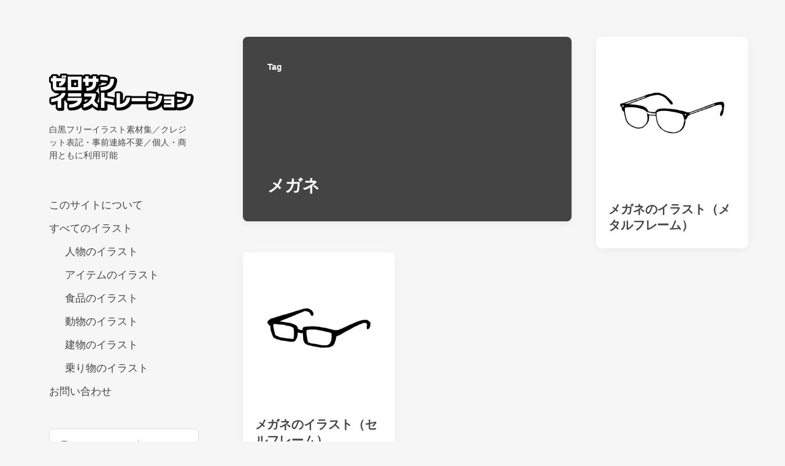

--- FILE ---
content_type: text/html; charset=UTF-8
request_url: https://www.illustrati000n.com/tag/%E3%83%A1%E3%82%AC%E3%83%8D/
body_size: 11438
content:
<!DOCTYPE html>


<html class="no-js" dir="ltr" lang="ja"
	prefix="og: https://ogp.me/ns#" >

	<head>

		<meta http-equiv="content-type" content="text/html" charset="UTF-8" />
		<meta name="viewport" content="width=device-width, initial-scale=1.0" >

		<link rel="profile" href="http://gmpg.org/xfn/11">

		<!-- Global site tag (gtag.js) - Google Analytics -->
<script async src="https://www.googletagmanager.com/gtag/js?id=UA-1747971-12"></script>
<script>
    window.dataLayer = window.dataLayer || [];
    function gtag() {
        dataLayer.push(arguments);
    }
    gtag('js', new Date());

    gtag('config', 'UA-1747971-12', { 'anonymize_ip': false } );
</script>
<title>メガネのイラスト素材 | ゼロサンイラストレーション</title>

		<!-- All in One SEO 4.2.1.1 -->
		<meta name="robots" content="max-image-preview:large" />
		<link rel="canonical" href="https://www.illustrati000n.com/tag/%E3%83%A1%E3%82%AC%E3%83%8D/" />
		<script type="application/ld+json" class="aioseo-schema">
			{"@context":"https:\/\/schema.org","@graph":[{"@type":"WebSite","@id":"https:\/\/www.illustrati000n.com\/#website","url":"https:\/\/www.illustrati000n.com\/","name":"\u30bc\u30ed\u30b5\u30f3\u30a4\u30e9\u30b9\u30c8\u30ec\u30fc\u30b7\u30e7\u30f3","description":"\u767d\u9ed2\u30d5\u30ea\u30fc\u30a4\u30e9\u30b9\u30c8\u7d20\u6750\u96c6\uff0f\u30af\u30ec\u30b8\u30c3\u30c8\u8868\u8a18\u30fb\u4e8b\u524d\u9023\u7d61\u4e0d\u8981\uff0f\u500b\u4eba\u30fb\u5546\u7528\u3068\u3082\u306b\u5229\u7528\u53ef\u80fd","inLanguage":"ja","publisher":{"@id":"https:\/\/www.illustrati000n.com\/#organization"}},{"@type":"Organization","@id":"https:\/\/www.illustrati000n.com\/#organization","name":"TRCK4th","url":"https:\/\/www.illustrati000n.com\/","logo":{"@type":"ImageObject","@id":"https:\/\/www.illustrati000n.com\/#organizationLogo","url":"https:\/\/www.illustrati000n.com\/images\/cropped-logo_zero-1.png","width":618,"height":159},"image":{"@id":"https:\/\/www.illustrati000n.com\/#organizationLogo"},"sameAs":["https:\/\/twitter.com\/illustrati000n"]},{"@type":"BreadcrumbList","@id":"https:\/\/www.illustrati000n.com\/tag\/%E3%83%A1%E3%82%AC%E3%83%8D\/#breadcrumblist","itemListElement":[{"@type":"ListItem","@id":"https:\/\/www.illustrati000n.com\/#listItem","position":1,"item":{"@type":"WebPage","@id":"https:\/\/www.illustrati000n.com\/","name":"\u30db\u30fc\u30e0","description":"\u767d\u9ed2\u30d5\u30ea\u30fc\u30a4\u30e9\u30b9\u30c8\u7d20\u6750\u96c6\uff0f\u30af\u30ec\u30b8\u30c3\u30c8\u8868\u8a18\u30fb\u4e8b\u524d\u9023\u7d61\u4e0d\u8981\uff0f\u500b\u4eba\u30fb\u5546\u7528\u3068\u3082\u306b\u5229\u7528\u53ef\u80fd","url":"https:\/\/www.illustrati000n.com\/"},"nextItem":"https:\/\/www.illustrati000n.com\/tag\/%e3%83%a1%e3%82%ac%e3%83%8d\/#listItem"},{"@type":"ListItem","@id":"https:\/\/www.illustrati000n.com\/tag\/%e3%83%a1%e3%82%ac%e3%83%8d\/#listItem","position":2,"item":{"@type":"WebPage","@id":"https:\/\/www.illustrati000n.com\/tag\/%e3%83%a1%e3%82%ac%e3%83%8d\/","name":"\u30e1\u30ac\u30cd","url":"https:\/\/www.illustrati000n.com\/tag\/%e3%83%a1%e3%82%ac%e3%83%8d\/"},"previousItem":"https:\/\/www.illustrati000n.com\/#listItem"}]},{"@type":"CollectionPage","@id":"https:\/\/www.illustrati000n.com\/tag\/%E3%83%A1%E3%82%AC%E3%83%8D\/#collectionpage","url":"https:\/\/www.illustrati000n.com\/tag\/%E3%83%A1%E3%82%AC%E3%83%8D\/","name":"\u30e1\u30ac\u30cd\u306e\u30a4\u30e9\u30b9\u30c8\u7d20\u6750 | \u30bc\u30ed\u30b5\u30f3\u30a4\u30e9\u30b9\u30c8\u30ec\u30fc\u30b7\u30e7\u30f3","inLanguage":"ja","isPartOf":{"@id":"https:\/\/www.illustrati000n.com\/#website"},"breadcrumb":{"@id":"https:\/\/www.illustrati000n.com\/tag\/%E3%83%A1%E3%82%AC%E3%83%8D\/#breadcrumblist"}}]}
		</script>
		<!-- All in One SEO -->

<link rel='dns-prefetch' href='//www.googletagmanager.com' />
<link rel='dns-prefetch' href='//s.w.org' />
<link rel='dns-prefetch' href='//pagead2.googlesyndication.com' />
<link rel="alternate" type="application/rss+xml" title="ゼロサンイラストレーション &raquo; フィード" href="https://www.illustrati000n.com/feed/" />
<link rel="alternate" type="application/rss+xml" title="ゼロサンイラストレーション &raquo; コメントフィード" href="https://www.illustrati000n.com/comments/feed/" />
<link rel="alternate" type="application/rss+xml" title="ゼロサンイラストレーション &raquo; メガネ タグのフィード" href="https://www.illustrati000n.com/tag/%e3%83%a1%e3%82%ac%e3%83%8d/feed/" />
<script type="text/javascript">
window._wpemojiSettings = {"baseUrl":"https:\/\/s.w.org\/images\/core\/emoji\/14.0.0\/72x72\/","ext":".png","svgUrl":"https:\/\/s.w.org\/images\/core\/emoji\/14.0.0\/svg\/","svgExt":".svg","source":{"concatemoji":"https:\/\/www.illustrati000n.com\/000cms\/wp-includes\/js\/wp-emoji-release.min.js?ver=6.0.11"}};
/*! This file is auto-generated */
!function(e,a,t){var n,r,o,i=a.createElement("canvas"),p=i.getContext&&i.getContext("2d");function s(e,t){var a=String.fromCharCode,e=(p.clearRect(0,0,i.width,i.height),p.fillText(a.apply(this,e),0,0),i.toDataURL());return p.clearRect(0,0,i.width,i.height),p.fillText(a.apply(this,t),0,0),e===i.toDataURL()}function c(e){var t=a.createElement("script");t.src=e,t.defer=t.type="text/javascript",a.getElementsByTagName("head")[0].appendChild(t)}for(o=Array("flag","emoji"),t.supports={everything:!0,everythingExceptFlag:!0},r=0;r<o.length;r++)t.supports[o[r]]=function(e){if(!p||!p.fillText)return!1;switch(p.textBaseline="top",p.font="600 32px Arial",e){case"flag":return s([127987,65039,8205,9895,65039],[127987,65039,8203,9895,65039])?!1:!s([55356,56826,55356,56819],[55356,56826,8203,55356,56819])&&!s([55356,57332,56128,56423,56128,56418,56128,56421,56128,56430,56128,56423,56128,56447],[55356,57332,8203,56128,56423,8203,56128,56418,8203,56128,56421,8203,56128,56430,8203,56128,56423,8203,56128,56447]);case"emoji":return!s([129777,127995,8205,129778,127999],[129777,127995,8203,129778,127999])}return!1}(o[r]),t.supports.everything=t.supports.everything&&t.supports[o[r]],"flag"!==o[r]&&(t.supports.everythingExceptFlag=t.supports.everythingExceptFlag&&t.supports[o[r]]);t.supports.everythingExceptFlag=t.supports.everythingExceptFlag&&!t.supports.flag,t.DOMReady=!1,t.readyCallback=function(){t.DOMReady=!0},t.supports.everything||(n=function(){t.readyCallback()},a.addEventListener?(a.addEventListener("DOMContentLoaded",n,!1),e.addEventListener("load",n,!1)):(e.attachEvent("onload",n),a.attachEvent("onreadystatechange",function(){"complete"===a.readyState&&t.readyCallback()})),(e=t.source||{}).concatemoji?c(e.concatemoji):e.wpemoji&&e.twemoji&&(c(e.twemoji),c(e.wpemoji)))}(window,document,window._wpemojiSettings);
</script>
<style type="text/css">
img.wp-smiley,
img.emoji {
	display: inline !important;
	border: none !important;
	box-shadow: none !important;
	height: 1em !important;
	width: 1em !important;
	margin: 0 0.07em !important;
	vertical-align: -0.1em !important;
	background: none !important;
	padding: 0 !important;
}
</style>
	<link rel='stylesheet' id='wp-block-library-css'  href='https://www.illustrati000n.com/000cms/wp-includes/css/dist/block-library/style.min.css?ver=6.0.11' type='text/css' media='all' />
<style id='global-styles-inline-css' type='text/css'>
body{--wp--preset--color--black: #232D37;--wp--preset--color--cyan-bluish-gray: #abb8c3;--wp--preset--color--white: #FFF;--wp--preset--color--pale-pink: #f78da7;--wp--preset--color--vivid-red: #cf2e2e;--wp--preset--color--luminous-vivid-orange: #ff6900;--wp--preset--color--luminous-vivid-amber: #fcb900;--wp--preset--color--light-green-cyan: #7bdcb5;--wp--preset--color--vivid-green-cyan: #00d084;--wp--preset--color--pale-cyan-blue: #8ed1fc;--wp--preset--color--vivid-cyan-blue: #0693e3;--wp--preset--color--vivid-purple: #9b51e0;--wp--preset--color--darkest-gray: #4B555F;--wp--preset--color--darker-gray: #69737D;--wp--preset--color--gray: #9BA5AF;--wp--preset--color--light-gray: #DCDFE2;--wp--preset--color--lightest-gray: #E6E9EC;--wp--preset--gradient--vivid-cyan-blue-to-vivid-purple: linear-gradient(135deg,rgba(6,147,227,1) 0%,rgb(155,81,224) 100%);--wp--preset--gradient--light-green-cyan-to-vivid-green-cyan: linear-gradient(135deg,rgb(122,220,180) 0%,rgb(0,208,130) 100%);--wp--preset--gradient--luminous-vivid-amber-to-luminous-vivid-orange: linear-gradient(135deg,rgba(252,185,0,1) 0%,rgba(255,105,0,1) 100%);--wp--preset--gradient--luminous-vivid-orange-to-vivid-red: linear-gradient(135deg,rgba(255,105,0,1) 0%,rgb(207,46,46) 100%);--wp--preset--gradient--very-light-gray-to-cyan-bluish-gray: linear-gradient(135deg,rgb(238,238,238) 0%,rgb(169,184,195) 100%);--wp--preset--gradient--cool-to-warm-spectrum: linear-gradient(135deg,rgb(74,234,220) 0%,rgb(151,120,209) 20%,rgb(207,42,186) 40%,rgb(238,44,130) 60%,rgb(251,105,98) 80%,rgb(254,248,76) 100%);--wp--preset--gradient--blush-light-purple: linear-gradient(135deg,rgb(255,206,236) 0%,rgb(152,150,240) 100%);--wp--preset--gradient--blush-bordeaux: linear-gradient(135deg,rgb(254,205,165) 0%,rgb(254,45,45) 50%,rgb(107,0,62) 100%);--wp--preset--gradient--luminous-dusk: linear-gradient(135deg,rgb(255,203,112) 0%,rgb(199,81,192) 50%,rgb(65,88,208) 100%);--wp--preset--gradient--pale-ocean: linear-gradient(135deg,rgb(255,245,203) 0%,rgb(182,227,212) 50%,rgb(51,167,181) 100%);--wp--preset--gradient--electric-grass: linear-gradient(135deg,rgb(202,248,128) 0%,rgb(113,206,126) 100%);--wp--preset--gradient--midnight: linear-gradient(135deg,rgb(2,3,129) 0%,rgb(40,116,252) 100%);--wp--preset--duotone--dark-grayscale: url('#wp-duotone-dark-grayscale');--wp--preset--duotone--grayscale: url('#wp-duotone-grayscale');--wp--preset--duotone--purple-yellow: url('#wp-duotone-purple-yellow');--wp--preset--duotone--blue-red: url('#wp-duotone-blue-red');--wp--preset--duotone--midnight: url('#wp-duotone-midnight');--wp--preset--duotone--magenta-yellow: url('#wp-duotone-magenta-yellow');--wp--preset--duotone--purple-green: url('#wp-duotone-purple-green');--wp--preset--duotone--blue-orange: url('#wp-duotone-blue-orange');--wp--preset--font-size--small: 16px;--wp--preset--font-size--medium: 20px;--wp--preset--font-size--large: 24px;--wp--preset--font-size--x-large: 42px;--wp--preset--font-size--normal: 19px;--wp--preset--font-size--larger: 32px;}.has-black-color{color: var(--wp--preset--color--black) !important;}.has-cyan-bluish-gray-color{color: var(--wp--preset--color--cyan-bluish-gray) !important;}.has-white-color{color: var(--wp--preset--color--white) !important;}.has-pale-pink-color{color: var(--wp--preset--color--pale-pink) !important;}.has-vivid-red-color{color: var(--wp--preset--color--vivid-red) !important;}.has-luminous-vivid-orange-color{color: var(--wp--preset--color--luminous-vivid-orange) !important;}.has-luminous-vivid-amber-color{color: var(--wp--preset--color--luminous-vivid-amber) !important;}.has-light-green-cyan-color{color: var(--wp--preset--color--light-green-cyan) !important;}.has-vivid-green-cyan-color{color: var(--wp--preset--color--vivid-green-cyan) !important;}.has-pale-cyan-blue-color{color: var(--wp--preset--color--pale-cyan-blue) !important;}.has-vivid-cyan-blue-color{color: var(--wp--preset--color--vivid-cyan-blue) !important;}.has-vivid-purple-color{color: var(--wp--preset--color--vivid-purple) !important;}.has-black-background-color{background-color: var(--wp--preset--color--black) !important;}.has-cyan-bluish-gray-background-color{background-color: var(--wp--preset--color--cyan-bluish-gray) !important;}.has-white-background-color{background-color: var(--wp--preset--color--white) !important;}.has-pale-pink-background-color{background-color: var(--wp--preset--color--pale-pink) !important;}.has-vivid-red-background-color{background-color: var(--wp--preset--color--vivid-red) !important;}.has-luminous-vivid-orange-background-color{background-color: var(--wp--preset--color--luminous-vivid-orange) !important;}.has-luminous-vivid-amber-background-color{background-color: var(--wp--preset--color--luminous-vivid-amber) !important;}.has-light-green-cyan-background-color{background-color: var(--wp--preset--color--light-green-cyan) !important;}.has-vivid-green-cyan-background-color{background-color: var(--wp--preset--color--vivid-green-cyan) !important;}.has-pale-cyan-blue-background-color{background-color: var(--wp--preset--color--pale-cyan-blue) !important;}.has-vivid-cyan-blue-background-color{background-color: var(--wp--preset--color--vivid-cyan-blue) !important;}.has-vivid-purple-background-color{background-color: var(--wp--preset--color--vivid-purple) !important;}.has-black-border-color{border-color: var(--wp--preset--color--black) !important;}.has-cyan-bluish-gray-border-color{border-color: var(--wp--preset--color--cyan-bluish-gray) !important;}.has-white-border-color{border-color: var(--wp--preset--color--white) !important;}.has-pale-pink-border-color{border-color: var(--wp--preset--color--pale-pink) !important;}.has-vivid-red-border-color{border-color: var(--wp--preset--color--vivid-red) !important;}.has-luminous-vivid-orange-border-color{border-color: var(--wp--preset--color--luminous-vivid-orange) !important;}.has-luminous-vivid-amber-border-color{border-color: var(--wp--preset--color--luminous-vivid-amber) !important;}.has-light-green-cyan-border-color{border-color: var(--wp--preset--color--light-green-cyan) !important;}.has-vivid-green-cyan-border-color{border-color: var(--wp--preset--color--vivid-green-cyan) !important;}.has-pale-cyan-blue-border-color{border-color: var(--wp--preset--color--pale-cyan-blue) !important;}.has-vivid-cyan-blue-border-color{border-color: var(--wp--preset--color--vivid-cyan-blue) !important;}.has-vivid-purple-border-color{border-color: var(--wp--preset--color--vivid-purple) !important;}.has-vivid-cyan-blue-to-vivid-purple-gradient-background{background: var(--wp--preset--gradient--vivid-cyan-blue-to-vivid-purple) !important;}.has-light-green-cyan-to-vivid-green-cyan-gradient-background{background: var(--wp--preset--gradient--light-green-cyan-to-vivid-green-cyan) !important;}.has-luminous-vivid-amber-to-luminous-vivid-orange-gradient-background{background: var(--wp--preset--gradient--luminous-vivid-amber-to-luminous-vivid-orange) !important;}.has-luminous-vivid-orange-to-vivid-red-gradient-background{background: var(--wp--preset--gradient--luminous-vivid-orange-to-vivid-red) !important;}.has-very-light-gray-to-cyan-bluish-gray-gradient-background{background: var(--wp--preset--gradient--very-light-gray-to-cyan-bluish-gray) !important;}.has-cool-to-warm-spectrum-gradient-background{background: var(--wp--preset--gradient--cool-to-warm-spectrum) !important;}.has-blush-light-purple-gradient-background{background: var(--wp--preset--gradient--blush-light-purple) !important;}.has-blush-bordeaux-gradient-background{background: var(--wp--preset--gradient--blush-bordeaux) !important;}.has-luminous-dusk-gradient-background{background: var(--wp--preset--gradient--luminous-dusk) !important;}.has-pale-ocean-gradient-background{background: var(--wp--preset--gradient--pale-ocean) !important;}.has-electric-grass-gradient-background{background: var(--wp--preset--gradient--electric-grass) !important;}.has-midnight-gradient-background{background: var(--wp--preset--gradient--midnight) !important;}.has-small-font-size{font-size: var(--wp--preset--font-size--small) !important;}.has-medium-font-size{font-size: var(--wp--preset--font-size--medium) !important;}.has-large-font-size{font-size: var(--wp--preset--font-size--large) !important;}.has-x-large-font-size{font-size: var(--wp--preset--font-size--x-large) !important;}
</style>
<link rel='stylesheet' id='contact-form-7-css'  href='https://www.illustrati000n.com/000cms/wp-content/plugins/contact-form-7/includes/css/styles.css?ver=5.5.6.1' type='text/css' media='all' />
<link rel='stylesheet' id='koji-style-css'  href='https://www.illustrati000n.com/000cms/wp-content/themes/koji/style.css?ver=2.0.10' type='text/css' media='all' />
<script type='text/javascript' src='https://www.illustrati000n.com/000cms/wp-includes/js/jquery/jquery.min.js?ver=3.6.0' id='jquery-core-js'></script>
<script type='text/javascript' src='https://www.illustrati000n.com/000cms/wp-includes/js/jquery/jquery-migrate.min.js?ver=3.3.2' id='jquery-migrate-js'></script>
<script type='text/javascript' id='ga_events_main_script-js-extra'>
/* <![CDATA[ */
var ga_options = {"link_clicks_delay":"120","gtm":"0","anonymizeip":"0","advanced":"0","snippet_type":"gst","tracking_id":"UA-1747971-12","gtm_id":"","domain":"","scroll_elements":[],"click_elements":[{"name":"wht","type":"class","category":"download","action":"click","label":"wht","value":"","bounce":"true"},{"name":"blk","type":"class","category":"download","action":"click","label":"blk","value":"","bounce":"true"},{"name":"blk-w","type":"class","category":"download","action":"click","label":"blk-w","value":"","bounce":"true"},{"name":"blk-f","type":"class","category":"download","action":"click","label":"blk-f","value":"","bounce":"true"}],"download_tracking_type":["pdf","mp3","pptx","docx"],"force_snippet":"none"};
var gaePlaceholders = {"is_front_page":"","page_title":"\u30e1\u30ac\u30cd\u306e\u30a4\u30e9\u30b9\u30c8\uff08\u30e1\u30bf\u30eb\u30d5\u30ec\u30fc\u30e0\uff09"};
/* ]]> */
</script>
<script type='text/javascript' src='https://www.illustrati000n.com/000cms/wp-content/plugins/wp-google-analytics-events/js/main.js?ver=1.0' id='ga_events_main_script-js'></script>

<!-- Google アナリティクス スニペット (Site Kit が追加) -->
<script type='text/javascript' src='https://www.googletagmanager.com/gtag/js?id=UA-1747971-12' id='google_gtagjs-js' async></script>
<script type='text/javascript' id='google_gtagjs-js-after'>
window.dataLayer = window.dataLayer || [];function gtag(){dataLayer.push(arguments);}
gtag('set', 'linker', {"domains":["www.illustrati000n.com"]} );
gtag("js", new Date());
gtag("set", "developer_id.dZTNiMT", true);
gtag("config", "UA-1747971-12", {"anonymize_ip":true});
</script>

<!-- (ここまで) Google アナリティクス スニペット (Site Kit が追加) -->
<link rel="https://api.w.org/" href="https://www.illustrati000n.com/wp-json/" /><link rel="alternate" type="application/json" href="https://www.illustrati000n.com/wp-json/wp/v2/tags/153" /><link rel="EditURI" type="application/rsd+xml" title="RSD" href="https://www.illustrati000n.com/000cms/xmlrpc.php?rsd" />
<link rel="wlwmanifest" type="application/wlwmanifest+xml" href="https://www.illustrati000n.com/000cms/wp-includes/wlwmanifest.xml" /> 
<meta name="generator" content="WordPress 6.0.11" />
<meta name="generator" content="Site Kit by Google 1.75.0" />		<script>document.documentElement.className = document.documentElement.className.replace( 'no-js', 'js' );</script>
		<meta name="google-site-verification" content="zOZXJukoqB2CXW1s3tpnIMcp0tmQVUnLI-JwdTRX_sE">
<!-- Google AdSense スニペット (Site Kit が追加) -->
<meta name="google-adsense-platform-account" content="ca-host-pub-2644536267352236">
<meta name="google-adsense-platform-domain" content="sitekit.withgoogle.com">
<!-- (ここまで) Google AdSense スニペット (Site Kit が追加) -->
<style type="text/css">.recentcomments a{display:inline !important;padding:0 !important;margin:0 !important;}</style>
<!-- Google AdSense スニペット (Site Kit が追加) -->
<script async="async" src="https://pagead2.googlesyndication.com/pagead/js/adsbygoogle.js?client=ca-pub-0652675118258504" crossorigin="anonymous" type="text/javascript"></script>

<!-- (ここまで) Google AdSense スニペット (Site Kit が追加) -->
<link rel="icon" href="https://www.illustrati000n.com/images/cropped-favicon-32x32.png" sizes="32x32" />
<link rel="icon" href="https://www.illustrati000n.com/images/cropped-favicon-192x192.png" sizes="192x192" />
<link rel="apple-touch-icon" href="https://www.illustrati000n.com/images/cropped-favicon-180x180.png" />
<meta name="msapplication-TileImage" content="https://www.illustrati000n.com/images/cropped-favicon-270x270.png" />
		<style type="text/css" id="wp-custom-css">
			body {
	color: #444;
	background: #f6f6f6;
}

.site-description {
	font-size: 1.4rem;
}

/*color*/
.site-description,
.site-nav li,
.preview-title,
.widget-title,
.widget-content,
label,
.related-posts-title,
span.title {
	color: #444;
}
.subheading {
	color: #fff;
}

/*gnav*/
.site-nav li {
    margin: 1em 0 0 0;
}

/*btn*/
button,
.tagcloud a,
input[type="submit"],
.archive-header-desktop .preview-wrapper{
	background: #444;
}

/*btn hover*/
.widget_tag_cloud a:hover, .widget_tag_cloud a:focus {
	background: #999;
}
button:hover, .faux-button:hover, input[type="button"]:hover, input[type="reset"]:hover, input[type="submit"]:hover {
	opacity: .4;
}

/*individual*/
tbody > tr:nth-child(even) {
	background-color: #f6f6f6;
}

/*hide*/
.featured-media {
	display: none;
}
.credits {
	display: none;
}		</style>
		
	</head>

	<body class="archive tag tag-153 wp-custom-logo pagination-type-scroll">

		<svg xmlns="http://www.w3.org/2000/svg" viewBox="0 0 0 0" width="0" height="0" focusable="false" role="none" style="visibility: hidden; position: absolute; left: -9999px; overflow: hidden;" ><defs><filter id="wp-duotone-dark-grayscale"><feColorMatrix color-interpolation-filters="sRGB" type="matrix" values=" .299 .587 .114 0 0 .299 .587 .114 0 0 .299 .587 .114 0 0 .299 .587 .114 0 0 " /><feComponentTransfer color-interpolation-filters="sRGB" ><feFuncR type="table" tableValues="0 0.49803921568627" /><feFuncG type="table" tableValues="0 0.49803921568627" /><feFuncB type="table" tableValues="0 0.49803921568627" /><feFuncA type="table" tableValues="1 1" /></feComponentTransfer><feComposite in2="SourceGraphic" operator="in" /></filter></defs></svg><svg xmlns="http://www.w3.org/2000/svg" viewBox="0 0 0 0" width="0" height="0" focusable="false" role="none" style="visibility: hidden; position: absolute; left: -9999px; overflow: hidden;" ><defs><filter id="wp-duotone-grayscale"><feColorMatrix color-interpolation-filters="sRGB" type="matrix" values=" .299 .587 .114 0 0 .299 .587 .114 0 0 .299 .587 .114 0 0 .299 .587 .114 0 0 " /><feComponentTransfer color-interpolation-filters="sRGB" ><feFuncR type="table" tableValues="0 1" /><feFuncG type="table" tableValues="0 1" /><feFuncB type="table" tableValues="0 1" /><feFuncA type="table" tableValues="1 1" /></feComponentTransfer><feComposite in2="SourceGraphic" operator="in" /></filter></defs></svg><svg xmlns="http://www.w3.org/2000/svg" viewBox="0 0 0 0" width="0" height="0" focusable="false" role="none" style="visibility: hidden; position: absolute; left: -9999px; overflow: hidden;" ><defs><filter id="wp-duotone-purple-yellow"><feColorMatrix color-interpolation-filters="sRGB" type="matrix" values=" .299 .587 .114 0 0 .299 .587 .114 0 0 .299 .587 .114 0 0 .299 .587 .114 0 0 " /><feComponentTransfer color-interpolation-filters="sRGB" ><feFuncR type="table" tableValues="0.54901960784314 0.98823529411765" /><feFuncG type="table" tableValues="0 1" /><feFuncB type="table" tableValues="0.71764705882353 0.25490196078431" /><feFuncA type="table" tableValues="1 1" /></feComponentTransfer><feComposite in2="SourceGraphic" operator="in" /></filter></defs></svg><svg xmlns="http://www.w3.org/2000/svg" viewBox="0 0 0 0" width="0" height="0" focusable="false" role="none" style="visibility: hidden; position: absolute; left: -9999px; overflow: hidden;" ><defs><filter id="wp-duotone-blue-red"><feColorMatrix color-interpolation-filters="sRGB" type="matrix" values=" .299 .587 .114 0 0 .299 .587 .114 0 0 .299 .587 .114 0 0 .299 .587 .114 0 0 " /><feComponentTransfer color-interpolation-filters="sRGB" ><feFuncR type="table" tableValues="0 1" /><feFuncG type="table" tableValues="0 0.27843137254902" /><feFuncB type="table" tableValues="0.5921568627451 0.27843137254902" /><feFuncA type="table" tableValues="1 1" /></feComponentTransfer><feComposite in2="SourceGraphic" operator="in" /></filter></defs></svg><svg xmlns="http://www.w3.org/2000/svg" viewBox="0 0 0 0" width="0" height="0" focusable="false" role="none" style="visibility: hidden; position: absolute; left: -9999px; overflow: hidden;" ><defs><filter id="wp-duotone-midnight"><feColorMatrix color-interpolation-filters="sRGB" type="matrix" values=" .299 .587 .114 0 0 .299 .587 .114 0 0 .299 .587 .114 0 0 .299 .587 .114 0 0 " /><feComponentTransfer color-interpolation-filters="sRGB" ><feFuncR type="table" tableValues="0 0" /><feFuncG type="table" tableValues="0 0.64705882352941" /><feFuncB type="table" tableValues="0 1" /><feFuncA type="table" tableValues="1 1" /></feComponentTransfer><feComposite in2="SourceGraphic" operator="in" /></filter></defs></svg><svg xmlns="http://www.w3.org/2000/svg" viewBox="0 0 0 0" width="0" height="0" focusable="false" role="none" style="visibility: hidden; position: absolute; left: -9999px; overflow: hidden;" ><defs><filter id="wp-duotone-magenta-yellow"><feColorMatrix color-interpolation-filters="sRGB" type="matrix" values=" .299 .587 .114 0 0 .299 .587 .114 0 0 .299 .587 .114 0 0 .299 .587 .114 0 0 " /><feComponentTransfer color-interpolation-filters="sRGB" ><feFuncR type="table" tableValues="0.78039215686275 1" /><feFuncG type="table" tableValues="0 0.94901960784314" /><feFuncB type="table" tableValues="0.35294117647059 0.47058823529412" /><feFuncA type="table" tableValues="1 1" /></feComponentTransfer><feComposite in2="SourceGraphic" operator="in" /></filter></defs></svg><svg xmlns="http://www.w3.org/2000/svg" viewBox="0 0 0 0" width="0" height="0" focusable="false" role="none" style="visibility: hidden; position: absolute; left: -9999px; overflow: hidden;" ><defs><filter id="wp-duotone-purple-green"><feColorMatrix color-interpolation-filters="sRGB" type="matrix" values=" .299 .587 .114 0 0 .299 .587 .114 0 0 .299 .587 .114 0 0 .299 .587 .114 0 0 " /><feComponentTransfer color-interpolation-filters="sRGB" ><feFuncR type="table" tableValues="0.65098039215686 0.40392156862745" /><feFuncG type="table" tableValues="0 1" /><feFuncB type="table" tableValues="0.44705882352941 0.4" /><feFuncA type="table" tableValues="1 1" /></feComponentTransfer><feComposite in2="SourceGraphic" operator="in" /></filter></defs></svg><svg xmlns="http://www.w3.org/2000/svg" viewBox="0 0 0 0" width="0" height="0" focusable="false" role="none" style="visibility: hidden; position: absolute; left: -9999px; overflow: hidden;" ><defs><filter id="wp-duotone-blue-orange"><feColorMatrix color-interpolation-filters="sRGB" type="matrix" values=" .299 .587 .114 0 0 .299 .587 .114 0 0 .299 .587 .114 0 0 .299 .587 .114 0 0 " /><feComponentTransfer color-interpolation-filters="sRGB" ><feFuncR type="table" tableValues="0.098039215686275 1" /><feFuncG type="table" tableValues="0 0.66274509803922" /><feFuncB type="table" tableValues="0.84705882352941 0.41960784313725" /><feFuncA type="table" tableValues="1 1" /></feComponentTransfer><feComposite in2="SourceGraphic" operator="in" /></filter></defs></svg>
		<div id="site-wrapper">

			<header id="site-header" role="banner">

				<a class="skip-link" href="#site-content">Skip to the content</a>
				<a class="skip-link" href="#main-menu">Skip to the main menu</a>

				<div class="header-top section-inner">

					
			<a href="https://www.illustrati000n.com/" title="ゼロサンイラストレーション" class="custom-logo-link">
				<img src="https://www.illustrati000n.com/images/cropped-logo_zero-1.png" width="618" height="159" alt="ゼロサンイラストレーション" />
			</a>

			
					<button type="button" aria-pressed="false" class="toggle nav-toggle" data-toggle-target=".mobile-menu-wrapper" data-toggle-scroll-lock="true" data-toggle-attribute="">
						<label>
							<span class="show">Menu</span>
							<span class="hide">Close</span>
						</label>
						<div class="bars">
							<div class="bar"></div>
							<div class="bar"></div>
							<div class="bar"></div>
						</div><!-- .bars -->
					</button><!-- .nav-toggle -->

				</div><!-- .header-top -->

				<div class="header-inner section-inner">

					<div class="header-inner-top">

						
							<p class="site-description">白黒フリーイラスト素材集／クレジット表記・事前連絡不要／個人・商用ともに利用可能</p>

						
						<ul class="site-nav reset-list-style" id="main-menu" role="navigation">
							<li id="menu-item-2569" class="menu-item menu-item-type-post_type menu-item-object-page menu-item-2569"><a href="https://www.illustrati000n.com/about/">このサイトについて</a></li>
<li id="menu-item-2612" class="menu-item menu-item-type-taxonomy menu-item-object-category menu-item-has-children menu-item-2612"><a href="https://www.illustrati000n.com/category/all/">すべてのイラスト</a>
<ul class="sub-menu">
	<li id="menu-item-2615" class="menu-item menu-item-type-taxonomy menu-item-object-category menu-item-2615"><a href="https://www.illustrati000n.com/category/all/people/">人物のイラスト</a></li>
	<li id="menu-item-2613" class="menu-item menu-item-type-taxonomy menu-item-object-category menu-item-2613"><a href="https://www.illustrati000n.com/category/all/item/">アイテムのイラスト</a></li>
	<li id="menu-item-2618" class="menu-item menu-item-type-taxonomy menu-item-object-category menu-item-2618"><a href="https://www.illustrati000n.com/category/all/food/">食品のイラスト</a></li>
	<li id="menu-item-2616" class="menu-item menu-item-type-taxonomy menu-item-object-category menu-item-2616"><a href="https://www.illustrati000n.com/category/all/animal/">動物のイラスト</a></li>
	<li id="menu-item-2617" class="menu-item menu-item-type-taxonomy menu-item-object-category menu-item-2617"><a href="https://www.illustrati000n.com/category/all/building/">建物のイラスト</a></li>
	<li id="menu-item-2614" class="menu-item menu-item-type-taxonomy menu-item-object-category menu-item-2614"><a href="https://www.illustrati000n.com/category/all/vehicle/">乗り物のイラスト</a></li>
</ul>
</li>
<li id="menu-item-2570" class="menu-item menu-item-type-post_type menu-item-object-page menu-item-2570"><a href="https://www.illustrati000n.com/contact/">お問い合わせ</a></li>
						</ul>

						
							<div class="sidebar-widgets">
								<div id="search-2" class="widget widget_search"><div class="widget-content">
<form role="search" method="get" class="search-form" action="https://www.illustrati000n.com/">
	<label for="search-form-69710e3e85184">
		<span class="screen-reader-text">Search for:</span>
		<img aria-hidden="true" src="https://www.illustrati000n.com/000cms/wp-content/themes/koji/assets/images/icons/spyglass.svg" />
	</label>
	<input type="search" id="search-form-69710e3e85184" class="search-field" placeholder="Enter your search query" value="" name="s" />
	<button type="submit" class="search-submit screen-reader-text">Search</button>
</form>
</div><div class="clear"></div></div>
		<div id="recent-posts-2" class="widget widget_recent_entries"><div class="widget-content">
		<h2 class="widget-title">最近の投稿</h2>
		<ul>
											<li>
					<a href="https://www.illustrati000n.com/vehicle_012/">ロードバイクのイラスト</a>
									</li>
											<li>
					<a href="https://www.illustrati000n.com/vehicle_011/">電動アシスト自転車のイラスト</a>
									</li>
											<li>
					<a href="https://www.illustrati000n.com/vehicle_010/">ヘリコプターのイラスト</a>
									</li>
											<li>
					<a href="https://www.illustrati000n.com/vehicle_009/">旅客機のイラスト</a>
									</li>
											<li>
					<a href="https://www.illustrati000n.com/vehicle_008/">船のイラスト</a>
									</li>
					</ul>

		</div><div class="clear"></div></div><div id="recent-comments-2" class="widget widget_recent_comments"><div class="widget-content"><h2 class="widget-title">最近のコメント</h2><ul id="recentcomments"></ul></div><div class="clear"></div></div><div id="categories-3" class="widget widget_categories"><div class="widget-content"><h2 class="widget-title">カテゴリー</h2>
			<ul>
					<li class="cat-item cat-item-259"><a href="https://www.illustrati000n.com/category/all/">すべてのイラスト</a> (100)
<ul class='children'>
	<li class="cat-item cat-item-3"><a href="https://www.illustrati000n.com/category/all/item/">アイテム</a> (18)
</li>
	<li class="cat-item cat-item-5"><a href="https://www.illustrati000n.com/category/all/vehicle/">乗り物</a> (12)
</li>
	<li class="cat-item cat-item-2"><a href="https://www.illustrati000n.com/category/all/people/">人物</a> (27)
</li>
	<li class="cat-item cat-item-7"><a href="https://www.illustrati000n.com/category/all/animal/">動物</a> (6)
</li>
	<li class="cat-item cat-item-4"><a href="https://www.illustrati000n.com/category/all/building/">建物</a> (17)
</li>
	<li class="cat-item cat-item-6"><a href="https://www.illustrati000n.com/category/all/food/">食品</a> (22)
</li>
</ul>
</li>
			</ul>

			</div><div class="clear"></div></div>							</div><!-- .sidebar-widgets -->

						
					</div><!-- .header-inner-top -->

					<div class="social-menu-wrapper">

						
							<ul class="social-menu reset-list-style social-icons s-icons">

								
									<li class="search-toggle-wrapper"><button type="button" aria-pressed="false" data-toggle-target=".search-overlay" data-set-focus=".search-overlay .search-field" class="toggle search-toggle"><span class="screen-reader-text">Toggle the search field</span></button></li>

									<li id="menu-item-2610" class="menu-item menu-item-type-custom menu-item-object-custom menu-item-2610"><a href="https://twitter.com/illustrati000n"><span class="screen-reader-text">Twitter</span></a></li>
<li id="menu-item-2683" class="menu-item menu-item-type-custom menu-item-object-custom menu-item-2683"><a href="https://www.instagram.com/illustrati000n/"><span class="screen-reader-text">Instagram</span></a></li>
<li id="menu-item-2682" class="menu-item menu-item-type-custom menu-item-object-custom menu-item-2682"><a href="https://www.facebook.com/illustrati000n"><span class="screen-reader-text">Facebook</span></a></li>

							</ul><!-- .social-menu -->

						
					</div><!-- .social-menu-wrapper -->

				</div><!-- .header-inner -->

			</header><!-- #site-header -->

			<div class="mobile-menu-wrapper" aria-expanded="false">

				<div class="mobile-menu section-inner">

					<div class="mobile-menu-top">

						
							<p class="site-description">白黒フリーイラスト素材集／クレジット表記・事前連絡不要／個人・商用ともに利用可能</p>

						
						<ul class="site-nav reset-list-style" id="mobile-menu" role="navigation">
							<li class="menu-item menu-item-type-post_type menu-item-object-page menu-item-2569"><a href="https://www.illustrati000n.com/about/">このサイトについて</a></li>
<li class="menu-item menu-item-type-taxonomy menu-item-object-category menu-item-has-children menu-item-2612"><a href="https://www.illustrati000n.com/category/all/">すべてのイラスト</a>
<ul class="sub-menu">
	<li class="menu-item menu-item-type-taxonomy menu-item-object-category menu-item-2615"><a href="https://www.illustrati000n.com/category/all/people/">人物のイラスト</a></li>
	<li class="menu-item menu-item-type-taxonomy menu-item-object-category menu-item-2613"><a href="https://www.illustrati000n.com/category/all/item/">アイテムのイラスト</a></li>
	<li class="menu-item menu-item-type-taxonomy menu-item-object-category menu-item-2618"><a href="https://www.illustrati000n.com/category/all/food/">食品のイラスト</a></li>
	<li class="menu-item menu-item-type-taxonomy menu-item-object-category menu-item-2616"><a href="https://www.illustrati000n.com/category/all/animal/">動物のイラスト</a></li>
	<li class="menu-item menu-item-type-taxonomy menu-item-object-category menu-item-2617"><a href="https://www.illustrati000n.com/category/all/building/">建物のイラスト</a></li>
	<li class="menu-item menu-item-type-taxonomy menu-item-object-category menu-item-2614"><a href="https://www.illustrati000n.com/category/all/vehicle/">乗り物のイラスト</a></li>
</ul>
</li>
<li class="menu-item menu-item-type-post_type menu-item-object-page menu-item-2570"><a href="https://www.illustrati000n.com/contact/">お問い合わせ</a></li>
						</ul>

						
							<div class="sidebar-widgets">
								<div id="search-2" class="widget widget_search"><div class="widget-content">
<form role="search" method="get" class="search-form" action="https://www.illustrati000n.com/">
	<label for="search-form-69710e3e889d9">
		<span class="screen-reader-text">Search for:</span>
		<img aria-hidden="true" src="https://www.illustrati000n.com/000cms/wp-content/themes/koji/assets/images/icons/spyglass.svg" />
	</label>
	<input type="search" id="search-form-69710e3e889d9" class="search-field" placeholder="Enter your search query" value="" name="s" />
	<button type="submit" class="search-submit screen-reader-text">Search</button>
</form>
</div><div class="clear"></div></div>
		<div id="recent-posts-2" class="widget widget_recent_entries"><div class="widget-content">
		<h2 class="widget-title">最近の投稿</h2>
		<ul>
											<li>
					<a href="https://www.illustrati000n.com/vehicle_012/">ロードバイクのイラスト</a>
									</li>
											<li>
					<a href="https://www.illustrati000n.com/vehicle_011/">電動アシスト自転車のイラスト</a>
									</li>
											<li>
					<a href="https://www.illustrati000n.com/vehicle_010/">ヘリコプターのイラスト</a>
									</li>
											<li>
					<a href="https://www.illustrati000n.com/vehicle_009/">旅客機のイラスト</a>
									</li>
											<li>
					<a href="https://www.illustrati000n.com/vehicle_008/">船のイラスト</a>
									</li>
					</ul>

		</div><div class="clear"></div></div><div id="recent-comments-2" class="widget widget_recent_comments"><div class="widget-content"><h2 class="widget-title">最近のコメント</h2><ul id="recentcomments-2"></ul></div><div class="clear"></div></div><div id="categories-3" class="widget widget_categories"><div class="widget-content"><h2 class="widget-title">カテゴリー</h2>
			<ul>
					<li class="cat-item cat-item-259"><a href="https://www.illustrati000n.com/category/all/">すべてのイラスト</a> (100)
<ul class='children'>
	<li class="cat-item cat-item-3"><a href="https://www.illustrati000n.com/category/all/item/">アイテム</a> (18)
</li>
	<li class="cat-item cat-item-5"><a href="https://www.illustrati000n.com/category/all/vehicle/">乗り物</a> (12)
</li>
	<li class="cat-item cat-item-2"><a href="https://www.illustrati000n.com/category/all/people/">人物</a> (27)
</li>
	<li class="cat-item cat-item-7"><a href="https://www.illustrati000n.com/category/all/animal/">動物</a> (6)
</li>
	<li class="cat-item cat-item-4"><a href="https://www.illustrati000n.com/category/all/building/">建物</a> (17)
</li>
	<li class="cat-item cat-item-6"><a href="https://www.illustrati000n.com/category/all/food/">食品</a> (22)
</li>
</ul>
</li>
			</ul>

			</div><div class="clear"></div></div>							</div><!-- .sidebar-widgets -->

						
					</div><!-- .mobile-menu-top -->

					<div class="social-menu-wrapper">

						
							<ul class="social-menu reset-list-style social-icons s-icons mobile">

								
									<li class="search-toggle-wrapper"><button type="button" aria-pressed="false" data-toggle-target=".search-overlay" data-set-focus=".search-overlay .search-field" class="toggle search-toggle"><span class="screen-reader-text">Toggle the search field</span></button></li>

									<li class="menu-item menu-item-type-custom menu-item-object-custom menu-item-2610"><a href="https://twitter.com/illustrati000n"><span class="screen-reader-text">Twitter</span></a></li>
<li class="menu-item menu-item-type-custom menu-item-object-custom menu-item-2683"><a href="https://www.instagram.com/illustrati000n/"><span class="screen-reader-text">Instagram</span></a></li>
<li class="menu-item menu-item-type-custom menu-item-object-custom menu-item-2682"><a href="https://www.facebook.com/illustrati000n"><span class="screen-reader-text">Facebook</span></a></li>

							</ul><!-- .social-menu -->

						
					</div><!-- .social-menu-wrapper -->

				</div><!-- .mobile-menu -->

			</div><!-- .mobile-menu-wrapper -->

			
				<div class="search-overlay cover-modal" aria-expanded="false">

					<div class="section-inner search-overlay-form-wrapper">
						
<form role="search" method="get" class="search-form" action="https://www.illustrati000n.com/">
	<label for="search-form-69710e3e8968d">
		<span class="screen-reader-text">Search for:</span>
		<img aria-hidden="true" src="https://www.illustrati000n.com/000cms/wp-content/themes/koji/assets/images/icons/spyglass.svg" />
	</label>
	<input type="search" id="search-form-69710e3e8968d" class="search-field" placeholder="Enter your search query" value="" name="s" />
	<button type="submit" class="search-submit screen-reader-text">Search</button>
</form>
					</div><!-- .section-inner -->

					<button type="button" class="toggle search-untoggle" data-toggle-target=".search-overlay" data-set-focus=".search-toggle:visible">
						<div class="search-untoggle-inner">
							<img aria-hidden="true" src="https://www.illustrati000n.com/000cms/wp-content/themes/koji/assets/images/icons/cross.svg" />
						</div>
						<span class="screen-reader-text">Hide the search overlay</span>
					</button><!-- .search-untoggle -->

				</div><!-- .search-overlay -->

			
<main id="site-content" role="main">

	
		<header class="archive-header archive-header-mobile bg-color-black color-darker-gray">

			<div class="section-inner">

				
				<h6 class="subheading">Tag</h6>

				<div class="archive-header-inner">
				
					<h3 class="archive-title color-white hanging-quotes">メガネ</h3>

									
				</div><!-- .archive-header-inner -->

				
			</div><!-- .section-inner -->

		</header><!-- .archive-header -->

	
	<div class="section-inner">

		<div class="posts load-more-target" id="posts" aria-live="polite">

			<div class="grid-sizer"></div>

			
				<div class="preview archive-header archive-header-desktop">

					<div class="preview-wrapper bg-color-black color-gray">

						<div class="preview-inner">

							
				<h6 class="subheading">Tag</h6>

				<div class="archive-header-inner">
				
					<h3 class="archive-title color-white hanging-quotes">メガネ</h3>

									
				</div><!-- .archive-header-inner -->

				
						</div><!-- .preview-inner -->

					</div><!-- .preview -->

				</div><!-- .archive-header -->

				<article class="preview preview-post do-spot post-2395 post type-post status-publish format-standard has-post-thumbnail hentry category-item tag-eyewear tag-153 has-thumbnail" id="post-2395">

	<div class="preview-wrapper">

		
			<a href="https://www.illustrati000n.com/item_017/" class="preview-image">

				<img width="700" height="700" src="https://www.illustrati000n.com/images/thumbnail_item_017.png" class="attachment-koji_preview_image_high_resolution size-koji_preview_image_high_resolution wp-post-image" alt="" srcset="https://www.illustrati000n.com/images/thumbnail_item_017.png 700w, https://www.illustrati000n.com/images/thumbnail_item_017-300x300.png 300w, https://www.illustrati000n.com/images/thumbnail_item_017-150x150.png 150w, https://www.illustrati000n.com/images/thumbnail_item_017-400x400.png 400w" sizes="(max-width: 700px) 100vw, 700px" />				
			</a>

		
		<div class="preview-inner">

			<h2 class="preview-title"><a href="https://www.illustrati000n.com/item_017/">メガネのイラスト（メタルフレーム）</a></h2>

			
		</div><!-- .preview-inner -->

	</div><!-- .preview-wrapper -->

</article>
<article class="preview preview-post do-spot post-2393 post type-post status-publish format-standard has-post-thumbnail hentry category-item tag-eyewear tag-153 has-thumbnail" id="post-2393">

	<div class="preview-wrapper">

		
			<a href="https://www.illustrati000n.com/item_016/" class="preview-image">

				<img width="700" height="700" src="https://www.illustrati000n.com/images/thumbnail_item_016.png" class="attachment-koji_preview_image_high_resolution size-koji_preview_image_high_resolution wp-post-image" alt="" loading="lazy" srcset="https://www.illustrati000n.com/images/thumbnail_item_016.png 700w, https://www.illustrati000n.com/images/thumbnail_item_016-300x300.png 300w, https://www.illustrati000n.com/images/thumbnail_item_016-150x150.png 150w, https://www.illustrati000n.com/images/thumbnail_item_016-400x400.png 400w" sizes="(max-width: 700px) 100vw, 700px" />				
			</a>

		
		<div class="preview-inner">

			<h2 class="preview-title"><a href="https://www.illustrati000n.com/item_016/">メガネのイラスト（セルフレーム）</a></h2>

			
		</div><!-- .preview-inner -->

	</div><!-- .preview-wrapper -->

</article>

		</div><!-- .posts -->

		
	</div><!-- .section-inner -->

</main><!-- #site-content -->

			<footer id="site-footer" role="contentinfo">

				
					<div class="footer-widgets-outer-wrapper section-inner">

						<div class="footer-widgets-wrapper">

							<div class="footer-widgets">
															</div>

							<div class="footer-widgets">
								<div id="tag_cloud-2" class="widget widget_tag_cloud"><div class="widget-content"><h2 class="widget-title">タグ</h2><div class="tagcloud"><a href="https://www.illustrati000n.com/tag/alcohol/" class="tag-cloud-link tag-link-109 tag-link-position-1" style="font-size: 9.9090909090909pt;" aria-label="alcohol (3個の項目)">alcohol<span class="tag-link-count"> (3)</span></a>
<a href="https://www.illustrati000n.com/tag/building/" class="tag-cloud-link tag-link-29 tag-link-position-2" style="font-size: 11.5pt;" aria-label="building (4個の項目)">building<span class="tag-link-count"> (4)</span></a>
<a href="https://www.illustrati000n.com/tag/business/" class="tag-cloud-link tag-link-166 tag-link-position-3" style="font-size: 16.272727272727pt;" aria-label="business (9個の項目)">business<span class="tag-link-count"> (9)</span></a>
<a href="https://www.illustrati000n.com/tag/cafe/" class="tag-cloud-link tag-link-41 tag-link-position-4" style="font-size: 11.5pt;" aria-label="cafe (4個の項目)">cafe<span class="tag-link-count"> (4)</span></a>
<a href="https://www.illustrati000n.com/tag/car/" class="tag-cloud-link tag-link-234 tag-link-position-5" style="font-size: 12.772727272727pt;" aria-label="car (5個の項目)">car<span class="tag-link-count"> (5)</span></a>
<a href="https://www.illustrati000n.com/tag/coffee/" class="tag-cloud-link tag-link-120 tag-link-position-6" style="font-size: 12.772727272727pt;" aria-label="coffee (5個の項目)">coffee<span class="tag-link-count"> (5)</span></a>
<a href="https://www.illustrati000n.com/tag/coffee-shop/" class="tag-cloud-link tag-link-42 tag-link-position-7" style="font-size: 8pt;" aria-label="coffee shop (2個の項目)">coffee shop<span class="tag-link-count"> (2)</span></a>
<a href="https://www.illustrati000n.com/tag/dessert/" class="tag-cloud-link tag-link-113 tag-link-position-8" style="font-size: 9.9090909090909pt;" aria-label="dessert (3個の項目)">dessert<span class="tag-link-count"> (3)</span></a>
<a href="https://www.illustrati000n.com/tag/fashion/" class="tag-cloud-link tag-link-144 tag-link-position-9" style="font-size: 12.772727272727pt;" aria-label="fashion (5個の項目)">fashion<span class="tag-link-count"> (5)</span></a>
<a href="https://www.illustrati000n.com/tag/female/" class="tag-cloud-link tag-link-167 tag-link-position-10" style="font-size: 19.136363636364pt;" aria-label="female (14個の項目)">female<span class="tag-link-count"> (14)</span></a>
<a href="https://www.illustrati000n.com/tag/laptop/" class="tag-cloud-link tag-link-131 tag-link-position-11" style="font-size: 16.272727272727pt;" aria-label="laptop (9個の項目)">laptop<span class="tag-link-count"> (9)</span></a>
<a href="https://www.illustrati000n.com/tag/male/" class="tag-cloud-link tag-link-158 tag-link-position-12" style="font-size: 20.727272727273pt;" aria-label="male (18個の項目)">male<span class="tag-link-count"> (18)</span></a>
<a href="https://www.illustrati000n.com/tag/office/" class="tag-cloud-link tag-link-160 tag-link-position-13" style="font-size: 14.681818181818pt;" aria-label="office (7個の項目)">office<span class="tag-link-count"> (7)</span></a>
<a href="https://www.illustrati000n.com/tag/pc/" class="tag-cloud-link tag-link-132 tag-link-position-14" style="font-size: 16.909090909091pt;" aria-label="PC (10個の項目)">PC<span class="tag-link-count"> (10)</span></a>
<a href="https://www.illustrati000n.com/tag/smart-phone/" class="tag-cloud-link tag-link-135 tag-link-position-15" style="font-size: 9.9090909090909pt;" aria-label="smart phone (3個の項目)">smart phone<span class="tag-link-count"> (3)</span></a>
<a href="https://www.illustrati000n.com/tag/suit/" class="tag-cloud-link tag-link-164 tag-link-position-16" style="font-size: 14.681818181818pt;" aria-label="suit (7個の項目)">suit<span class="tag-link-count"> (7)</span></a>
<a href="https://www.illustrati000n.com/tag/telephone/" class="tag-cloud-link tag-link-138 tag-link-position-17" style="font-size: 9.9090909090909pt;" aria-label="telephone (3個の項目)">telephone<span class="tag-link-count"> (3)</span></a>
<a href="https://www.illustrati000n.com/tag/work/" class="tag-cloud-link tag-link-162 tag-link-position-18" style="font-size: 13.886363636364pt;" aria-label="work (6個の項目)">work<span class="tag-link-count"> (6)</span></a>
<a href="https://www.illustrati000n.com/tag/%e3%81%8a%e8%8f%93%e5%ad%90/" class="tag-cloud-link tag-link-115 tag-link-position-19" style="font-size: 11.5pt;" aria-label="お菓子 (4個の項目)">お菓子<span class="tag-link-count"> (4)</span></a>
<a href="https://www.illustrati000n.com/tag/%e3%82%a2%e3%83%ab%e3%82%b3%e3%83%bc%e3%83%ab/" class="tag-cloud-link tag-link-108 tag-link-position-20" style="font-size: 9.9090909090909pt;" aria-label="アルコール (3個の項目)">アルコール<span class="tag-link-count"> (3)</span></a>
<a href="https://www.illustrati000n.com/tag/%e3%82%aa%e3%83%95%e3%82%a3%e3%82%b9/" class="tag-cloud-link tag-link-159 tag-link-position-21" style="font-size: 14.681818181818pt;" aria-label="オフィス (7個の項目)">オフィス<span class="tag-link-count"> (7)</span></a>
<a href="https://www.illustrati000n.com/tag/%e3%82%ab%e3%83%95%e3%82%a7/" class="tag-cloud-link tag-link-39 tag-link-position-22" style="font-size: 11.5pt;" aria-label="カフェ (4個の項目)">カフェ<span class="tag-link-count"> (4)</span></a>
<a href="https://www.illustrati000n.com/tag/%e3%82%b3%e3%83%bc%e3%83%92%e3%83%bc/" class="tag-cloud-link tag-link-68 tag-link-position-23" style="font-size: 14.681818181818pt;" aria-label="コーヒー (7個の項目)">コーヒー<span class="tag-link-count"> (7)</span></a>
<a href="https://www.illustrati000n.com/tag/%e3%82%b9%e3%83%9e%e3%83%9b/" class="tag-cloud-link tag-link-133 tag-link-position-24" style="font-size: 9.9090909090909pt;" aria-label="スマホ (3個の項目)">スマホ<span class="tag-link-count"> (3)</span></a>
<a href="https://www.illustrati000n.com/tag/%e3%82%b9%e3%83%9e%e3%83%bc%e3%83%88%e3%83%95%e3%82%a9%e3%83%b3/" class="tag-cloud-link tag-link-134 tag-link-position-25" style="font-size: 9.9090909090909pt;" aria-label="スマートフォン (3個の項目)">スマートフォン<span class="tag-link-count"> (3)</span></a>
<a href="https://www.illustrati000n.com/tag/%e3%82%b9%e3%83%bc%e3%83%84/" class="tag-cloud-link tag-link-163 tag-link-position-26" style="font-size: 14.681818181818pt;" aria-label="スーツ (7個の項目)">スーツ<span class="tag-link-count"> (7)</span></a>
<a href="https://www.illustrati000n.com/tag/%e3%83%87%e3%82%b6%e3%83%bc%e3%83%88/" class="tag-cloud-link tag-link-112 tag-link-position-27" style="font-size: 9.9090909090909pt;" aria-label="デザート (3個の項目)">デザート<span class="tag-link-count"> (3)</span></a>
<a href="https://www.illustrati000n.com/tag/%e3%83%91%e3%82%bd%e3%82%b3%e3%83%b3/" class="tag-cloud-link tag-link-129 tag-link-position-28" style="font-size: 16.909090909091pt;" aria-label="パソコン (10個の項目)">パソコン<span class="tag-link-count"> (10)</span></a>
<a href="https://www.illustrati000n.com/tag/%e3%83%93%e3%82%b8%e3%83%8d%e3%82%b9/" class="tag-cloud-link tag-link-165 tag-link-position-29" style="font-size: 16.272727272727pt;" aria-label="ビジネス (9個の項目)">ビジネス<span class="tag-link-count"> (9)</span></a>
<a href="https://www.illustrati000n.com/tag/%e3%83%93%e3%83%ab/" class="tag-cloud-link tag-link-28 tag-link-position-30" style="font-size: 11.5pt;" aria-label="ビル (4個の項目)">ビル<span class="tag-link-count"> (4)</span></a>
<a href="https://www.illustrati000n.com/tag/%e3%83%95%e3%82%a1%e3%83%83%e3%82%b7%e3%83%a7%e3%83%b3/" class="tag-cloud-link tag-link-59 tag-link-position-31" style="font-size: 14.681818181818pt;" aria-label="ファッション (7個の項目)">ファッション<span class="tag-link-count"> (7)</span></a>
<a href="https://www.illustrati000n.com/tag/%e3%83%a9%e3%83%83%e3%83%97%e3%83%88%e3%83%83%e3%83%97/" class="tag-cloud-link tag-link-130 tag-link-position-32" style="font-size: 16.272727272727pt;" aria-label="ラップトップ (9個の項目)">ラップトップ<span class="tag-link-count"> (9)</span></a>
<a href="https://www.illustrati000n.com/tag/%e4%bb%95%e4%ba%8b/" class="tag-cloud-link tag-link-161 tag-link-position-33" style="font-size: 13.886363636364pt;" aria-label="仕事 (6個の項目)">仕事<span class="tag-link-count"> (6)</span></a>
<a href="https://www.illustrati000n.com/tag/%e5%96%ab%e8%8c%b6%e5%ba%97/" class="tag-cloud-link tag-link-40 tag-link-position-34" style="font-size: 9.9090909090909pt;" aria-label="喫茶店 (3個の項目)">喫茶店<span class="tag-link-count"> (3)</span></a>
<a href="https://www.illustrati000n.com/tag/%e5%a4%9c/" class="tag-cloud-link tag-link-31 tag-link-position-35" style="font-size: 8pt;" aria-label="夜 (2個の項目)">夜<span class="tag-link-count"> (2)</span></a>
<a href="https://www.illustrati000n.com/tag/%e5%a5%b3%e6%80%a7/" class="tag-cloud-link tag-link-168 tag-link-position-36" style="font-size: 19.136363636364pt;" aria-label="女性 (14個の項目)">女性<span class="tag-link-count"> (14)</span></a>
<a href="https://www.illustrati000n.com/tag/%e5%ba%97%e5%93%a1/" class="tag-cloud-link tag-link-182 tag-link-position-37" style="font-size: 16.272727272727pt;" aria-label="店員 (9個の項目)">店員<span class="tag-link-count"> (9)</span></a>
<a href="https://www.illustrati000n.com/tag/%e5%ba%97%e8%88%97/" class="tag-cloud-link tag-link-43 tag-link-position-38" style="font-size: 22pt;" aria-label="店舗 (22個の項目)">店舗<span class="tag-link-count"> (22)</span></a>
<a href="https://www.illustrati000n.com/tag/%e6%99%82%e8%a8%88/" class="tag-cloud-link tag-link-139 tag-link-position-39" style="font-size: 11.5pt;" aria-label="時計 (4個の項目)">時計<span class="tag-link-count"> (4)</span></a>
<a href="https://www.illustrati000n.com/tag/%e6%99%b4%e3%82%8c/" class="tag-cloud-link tag-link-30 tag-link-position-40" style="font-size: 8pt;" aria-label="晴れ (2個の項目)">晴れ<span class="tag-link-count"> (2)</span></a>
<a href="https://www.illustrati000n.com/tag/%e7%94%b7%e6%80%a7/" class="tag-cloud-link tag-link-157 tag-link-position-41" style="font-size: 20.727272727273pt;" aria-label="男性 (18個の項目)">男性<span class="tag-link-count"> (18)</span></a>
<a href="https://www.illustrati000n.com/tag/%e8%87%aa%e5%8b%95%e8%bb%8a/" class="tag-cloud-link tag-link-233 tag-link-position-42" style="font-size: 12.772727272727pt;" aria-label="自動車 (5個の項目)">自動車<span class="tag-link-count"> (5)</span></a>
<a href="https://www.illustrati000n.com/tag/%e9%83%bd%e4%bc%9a/" class="tag-cloud-link tag-link-32 tag-link-position-43" style="font-size: 8pt;" aria-label="都会 (2個の項目)">都会<span class="tag-link-count"> (2)</span></a>
<a href="https://www.illustrati000n.com/tag/%e9%9b%bb%e8%a9%b1/" class="tag-cloud-link tag-link-136 tag-link-position-44" style="font-size: 9.9090909090909pt;" aria-label="電話 (3個の項目)">電話<span class="tag-link-count"> (3)</span></a>
<a href="https://www.illustrati000n.com/tag/%e9%a3%b2%e9%a3%9f%e5%ba%97/" class="tag-cloud-link tag-link-53 tag-link-position-45" style="font-size: 16.272727272727pt;" aria-label="飲食店 (9個の項目)">飲食店<span class="tag-link-count"> (9)</span></a></div>
</div><div class="clear"></div></div>							</div>

							<div class="footer-widgets">
								<div id="custom_html-2" class="widget_text widget widget_custom_html"><div class="widget_text widget-content"><div class="textwidget custom-html-widget"><script async src="https://pagead2.googlesyndication.com/pagead/js/adsbygoogle.js"></script>
<!-- ゼロサン フッターメニュー -->
<ins class="adsbygoogle"
     style="display:block"
     data-ad-client="ca-pub-0652675118258504"
     data-ad-slot="8048600588"
     data-ad-format="auto"
     data-full-width-responsive="true"></ins>
<script>
     (adsbygoogle = window.adsbygoogle || []).push({});
</script></div></div><div class="clear"></div></div><div id="text-2" class="widget widget_text"><div class="widget-content">			<div class="textwidget"><p>©2020 TRCK4th</p>
</div>
		</div><div class="clear"></div></div>							</div>

						</div><!-- .footer-widgets-wrapper -->

					</div><!-- .footer-widgets-outer-wrapper.section-inner -->

				
				<p class="credits">
					Theme by <a href="https://andersnoren.se">Anders Norén</a>				</p><!-- .credits -->

			</footer><!-- #site-footer -->
			
			<script type='text/javascript' src='https://www.illustrati000n.com/000cms/wp-includes/js/dist/vendor/regenerator-runtime.min.js?ver=0.13.9' id='regenerator-runtime-js'></script>
<script type='text/javascript' src='https://www.illustrati000n.com/000cms/wp-includes/js/dist/vendor/wp-polyfill.min.js?ver=3.15.0' id='wp-polyfill-js'></script>
<script type='text/javascript' id='contact-form-7-js-extra'>
/* <![CDATA[ */
var wpcf7 = {"api":{"root":"https:\/\/www.illustrati000n.com\/wp-json\/","namespace":"contact-form-7\/v1"}};
/* ]]> */
</script>
<script type='text/javascript' src='https://www.illustrati000n.com/000cms/wp-content/plugins/contact-form-7/includes/js/index.js?ver=5.5.6.1' id='contact-form-7-js'></script>
<script type='text/javascript' src='https://www.illustrati000n.com/000cms/wp-includes/js/imagesloaded.min.js?ver=4.1.4' id='imagesloaded-js'></script>
<script type='text/javascript' src='https://www.illustrati000n.com/000cms/wp-includes/js/masonry.min.js?ver=4.2.2' id='masonry-js'></script>
<script type='text/javascript' id='koji_construct-js-extra'>
/* <![CDATA[ */
var koji_ajax_load_more = {"ajaxurl":"https:\/\/www.illustrati000n.com\/000cms\/wp-admin\/admin-ajax.php"};
/* ]]> */
</script>
<script type='text/javascript' src='https://www.illustrati000n.com/000cms/wp-content/themes/koji/assets/js/construct.js?ver=2.0.10' id='koji_construct-js'></script>

		</div><!-- #site-wrapper -->

	</body>
</html>


--- FILE ---
content_type: text/html; charset=utf-8
request_url: https://www.google.com/recaptcha/api2/aframe
body_size: 265
content:
<!DOCTYPE HTML><html><head><meta http-equiv="content-type" content="text/html; charset=UTF-8"></head><body><script nonce="1_zrTalIny_9l8K364jMug">/** Anti-fraud and anti-abuse applications only. See google.com/recaptcha */ try{var clients={'sodar':'https://pagead2.googlesyndication.com/pagead/sodar?'};window.addEventListener("message",function(a){try{if(a.source===window.parent){var b=JSON.parse(a.data);var c=clients[b['id']];if(c){var d=document.createElement('img');d.src=c+b['params']+'&rc='+(localStorage.getItem("rc::a")?sessionStorage.getItem("rc::b"):"");window.document.body.appendChild(d);sessionStorage.setItem("rc::e",parseInt(sessionStorage.getItem("rc::e")||0)+1);localStorage.setItem("rc::h",'1769016897376');}}}catch(b){}});window.parent.postMessage("_grecaptcha_ready", "*");}catch(b){}</script></body></html>

--- FILE ---
content_type: text/css
request_url: https://www.illustrati000n.com/000cms/wp-content/themes/koji/style.css?ver=2.0.10
body_size: 13487
content:
/*---------------------------------------------------------------------------------

	Theme Name: Koji
    Text Domain: koji
	Version: 2.0.10
	Description: Koji is a clean and lightweight theme for bloggers. It features a masonry grid on the archive pages, a beautiful and minimal design, Block Editor/Gutenberg support, widget areas in the sidebar and the footer, infinite scroll loading that can be set to load more posts on button click or when the visitor reaches the bottom of the page, settings for what post meta to display on archive pages and on single posts, icon links to social media pages, custom logo support, a search overlay that can be accessed from any page, and much more. Demo: https://andersnoren.se/themes/koji/
	Tags: two-columns, left-sidebar, grid-layout, custom-background, custom-logo, editor-style, featured-images, sticky-post, theme-options, threaded-comments, translation-ready, blog, photography, portfolio, footer-widgets, accessibility-ready, block-styles, wide-blocks
	Author: Anders Norén
	Author URI: https://andersnoren.se
	License: GNU General Public License version 2.0
	License URI: http://www.gnu.org/licenses/gpl-2.0.html
	Theme URI: https://andersnoren.se/teman/koji-wordpress-theme/
	Requires PHP: 5.4
	Tested up to: 6.0
	
	All files, unless otherwise stated, are released under the GNU General Public License
	version 2.0 (http://www.gnu.org/licenses/gpl-2.0.html)

-----------------------------------------------------------------------------------

	0.	CSS Reset
	1.	Document Setup
	2.  Structure
	3.	Site Header
	4.	Archive
	5.	Singular
	6.  Entry Content
	7.	Comments
	8.	Page Templates
	9.	Site Pagination
	10.	Site Footer
	11. Media Queries

----------------------------------------------------------------------------------- */


/* -------------------------------------------------------------------------------- */
/*	X. CSS Reset
/* -------------------------------------------------------------------------------- */


html, body { 
    margin: 0; 
    padding: 0; 
    height: 100%; 
    min-height: 100%; 
}

h1, h2, h3, h4, h5, h6, p, blockquote, address, big, cite, code, em, font, img, small, strike, sub, sup, li, ol, ul, fieldset, form, label, legend, button, table, caption, tr, th, td, figure, figcaption {
	margin: 0;
	padding: 0;
	border: 0;
	font-size: 100%;
	line-height: inherit;
	text-align: inherit;
}

table {
	border-collapse:collapse;
	border-spacing:0;
}

blockquote:before, 
blockquote:after { content:""; }

input[type="search"]::-webkit-search-decoration,
input[type="search"]::-webkit-search-cancel-button,
input[type="search"]::-webkit-search-results-button,
input[type="search"]::-webkit-search-results-decoration {
  display: none;
}

/* Screen Reader Text */

.screen-reader-text {
	clip: rect( .1rem, .1rem, .1rem, .1rem );
	height: .1rem;
	overflow: hidden;
    position: absolute !important;
    width: .1rem;
}

.screen-reader-text:focus {
	background-color: #f1f1f1;
	border-radius: .3rem;
	box-shadow: 0 0 .2rem .2rem rgba( 0, 0, 0, 0.6 );
	clip: auto !important;
	color: #21759b;
	display: block;
	font-size: 1.4rem;
	font-weight: 700;
	height: auto;
	left: .5rem;
	line-height: normal;
	padding: 1.5rem 2.3rem 1.4rem;
	text-decoration: none;
	top: .5rem;
	width: auto;
	z-index: 100000; /* Above WP toolbar. */
}

/* Skip Link */

.skip-link {
	background: #232D37;
	color: #fff;
	display: block;
	font-size: 1.6rem;
	font-weight: 700;
	padding: 1.4rem 1.6rem;
	position: absolute;
		left: -9999rem;
		top: 2.5rem;
	z-index: 999;
}

.skip-link:focus {
	left: 50%;
	transform: translateX( -50% );
	text-decoration: none;
}

body.scroll-locked .skip-link {
	display: none;
}


/* -------------------------------------------------------------------------------- */
/*	X. Document Setup
/* -------------------------------------------------------------------------------- */


html {
	font-size: 62.5%; /* 1rem = 10px */
}

html.html-locked.showing-admin-bar {
	margin: 0 !important;
}

@media ( max-width: 768px ) {
	html.html-locked.showing-admin-bar {
		padding-top: 46px !important;
	}
}

body {
    background: #F6F7F8;
	border: none;
    color: #232D37;
	font-family: -apple-system, BlinkMacSystemFont, 'Helvetica Neue', Helvetica, sans-serif;
    font-size: 1.6rem;
}

body.customizer-preview {
	transition: color .15s ease-in-out, background-color .15s ease-in-out;
}

body * {
        -webkit-box-sizing: border-box; 
        -moz-box-sizing: border-box; 
	box-sizing: border-box; 
	-moz-osx-font-smoothing: grayscale;
	-webkit-font-smoothing: antialiased;
	word-break: break-word;
}

*:first-child { margin-top: 0; }
*:last-child { margin-bottom: 0; }

body a {
	color: inherit;
	text-decoration: underline;
}

a:focus {
	text-decoration: underline;
}

.group:after,
.gallery:after {
	clear: both; 
	content: "";
	display: block;
}

::selection {
	background: #232D37;
	color: #FFF;
}

*::-webkit-input-placeholder { color: #68717b; }
*:-ms-input-placeholder { color: #68717b; }
*::-moz-placeholder { color: #68717b; }


/* Fonts ------------------------------------- */

@font-face {
	font-family: 'Font Awesome 5';
	font-style: normal;
	font-weight: normal;
	src: url( ./assets/font-awesome/fonts/fa-solid-900.woff ) format( 'woff' );
}

@font-face {
	font-family: 'Font Awesome 5 Brands';
	font-style: normal;
	font-weight: normal;
	src: url( ./assets/font-awesome/fonts/fa-brands-400.woff ) format( 'woff' );
}


/* -------------------------------------------------------------------------------- */
/*	X.	Structure
/* -------------------------------------------------------------------------------- */


.section-inner {
	margin: 0 auto;
	width: calc( 100% - 6rem );
}


/* -------------------------------------------------------------------------------- */
/*	X.	Element Base
/* -------------------------------------------------------------------------------- */


p {
	line-height: 1.5;
	margin: 0 0 1em 0;
}

h1, h2, h3, h4, h5, h6 {
	font-weight: 600;
	letter-spacing: -0.005em;
	line-height: 1.3;
	margin: .75em 0 .4em;
}

h1 { font-size: 2.8rem; }
h2 { font-size: 2.6rem; }
h3 { font-size: 2.4rem; }
h4 { font-size: 2.2rem; }
h5 { font-size: 2.0rem; }
h6 { font-size: 1.8rem; }

em,
i,
q,
dfn {
	font-style: italic;
}

b,
strong {
	font-weight: 700;
}

ins {
	text-decoration: underline;
}

sub,
sup {
	font-size: 75%;
	line-height: 0;
	position: relative;
	vertical-align: baseline;
}

sup { top: -0.5em; }
sub { bottom: -0.25em; }

abbr,
acronym {
	cursor: help;
}

address {
	line-height: 1.5;
	margin: 0 0 2rem 0;
}


/* Separators ------------------------------------- */


hr {
	border: none;
	border-top: .2rem solid #E0E4E7;
	margin: 2em auto;
}


/* Lists ------------------------------------- */


ul,
ol {
	margin: 0 0 1.25em 2em;
}

ul { list-style: disc; }
ul ul { list-style: circle; }
ul ul ul { list-style: square; }

ol { list-style: decimal; }
ol ol { list-style: lower-alpha; }
ol ol ol { list-style: lower-roman; }

li {
	line-height: 1.5;
	margin: 1rem 0;
}

li > ul,
li > ol {
	margin: 1rem 0 0 2rem;
}

.reset-list-style,
ul.reset-list-style,
.reset-list-style ul,
.reset-list-style ol,
ul.reset-list-style ul,
ul.reset-list-style ol,
.reset-list-style,
ol.reset-list-style,
.reset-list-style ul,
.reset-list-style ol,
ol.reset-list-style ul,
ol.reset-list-style ol {
	list-style: none;
	margin: 0;
}

.reset-list-style li {
	margin: 0;
}

dt {
	font-weight: 600;
}

dd + dt {
	margin-top: 1.5rem;
}

dd {
	line-height: 1.5;
}

/* Quotes ------------------------------------ */

blockquote {
	border-color: #DCDFE2;
	border-style: solid;
	border-width: 0 0 0 .2rem;
	margin: 0 0 1.25em 0;
	padding: .25em 0 .25em 1.5em;
}

blockquote p:last-of-type {
	margin-bottom: 0;
}

cite {
	display: block;
	font-size: 0.9em;
	font-style: normal;
	font-weight: 600;
	margin: 1em 0 0;
}

/* Code -------------------------------------- */

pre {
	overflow: auto;
}

code,
kbd,
pre,
samp {
	font-family: Menlo, monospace;
}

kbd,
pre,
samp {
	background: #F0F1F2;
	border-radius: .2rem;
	font-size: .9em;
	padding: .4rem .6rem;
}

pre {
	border-radius: .4rem;
	line-height: 1.5;
	padding: 1em;
}


/* Media ------------------------------------- */

svg,
img {
	display: block;
}

svg,
img,
embed,
iframe,
object {
	height: auto;
	max-width: 100%;
}

.wp-caption {
	display: block;
	margin-bottom: 3rem;
	max-width: 100%;
}

.wp-caption img,
.wp-block-image img {
	width: 100%;
}

.alignleft,
.alignright {
	margin: .4rem 0 2rem 0;
	max-width: 50%;
}

.alignleft {
	float: left;
	margin-right: 2.5rem;
}

.alignright {
	float: right;
	margin-left: 2.5rem;
}

.wp-block-image .alignleft,
.wp-block-image .alignright {
	width: 100%;
}

.aligncenter,
.alignnone,
.alignwide,
.alignfull {
	margin: 3rem auto;
}

.alignfull,
.alignwide {
	max-width: none;
}

.alignfull {
	position: relative;
		left: calc( 50% - 50vw );
	width: 100vw;
}

.alignfull figcaption,
.alignfull .wp-caption-text {
	padding: 0 5%;
}

figcaption,
.entry-content figcaption,
.wp-caption-text {
	color: #68717b;
	font-size: 1.4rem;
	font-weight: 500;
	margin: 1.5rem 0 0;
}

figcaption a,
.wp-caption-text a {
	display: inline;
}


/* GALLERIES */

.gallery {
	display: flex;
	flex-wrap: wrap;
	margin: 3rem -.5rem 2rem;
	padding: 0;
}

.gallery + .gallery {
	margin-top: -2rem;
}

.gallery .gallery-item {
	display: block;
	float: left;
	margin: 0 0 1rem;
	padding: 0 .5rem;
	position: relative;
	width: 50%;
}

.gallery-columns-1 .gallery-item { width: 100%; }

.gallery .wp-caption-text {
	display: none;
}

.gallery .gallery-item a {
	display: block;
	line-height: 0;
}

.gallery img {
	width: 100%;
}


/* Fieldset ------------------------------------ */

fieldset {
	border: .2rem solid #DCDFE2;
	padding: 1.5rem;
}

fieldset legend {
	color: #68717b;
	font-size: 1.4rem;
	font-weight: 600;
	padding: 0 1rem;
}


/* Inputs ------------------------------------ */

label {
	color: #68717b;
	display: block;
	font-size: 1.4rem;
	font-weight: 600;
	margin: 0 0 .8rem 0;
}

input,
select,
textarea {
	color: inherit;
	font-family: inherit;
	font-size: inherit;
	max-width: 100%;
}

input[type="text"],
input[type="password"],
input[type="email"],
input[type="url"],
input[type="date"],
input[type="month"],
input[type="time"],
input[type="datetime"],
input[type="datetime-local"],
input[type="week"],
input[type="number"],
input[type="search"],
input[type="tel"],
input[type="color"],
select,
textarea {
	-webkit-appearance: none;
	-moz-appearance: none;
	background: #fff;
	border: .1rem solid #DCDFE2;
	border-radius: .4rem;
	box-shadow: none;
	display: block;
	margin: 0;
	max-width: 100%;
	padding: 1.6rem 1.8rem;
	transition: border-color .15s linear;
	width: 100%;
	word-break: normal;
}

input[type="file"] {
	font-size: 1.4rem;
	width: 100%;
}

textarea {
	height: 20rem;
	line-height: 1.5;
	width: 100%;
}

textarea:focus,
input[type="email"]:focus,
input[type="password"]:focus,
input[type="search"]:focus,
input[type="tel"]:focus,
input[type="text"]:focus,
input[type="url"]:focus {
	border-color: #68717b;
	outline: none;
}

select {
	background: #fff url( ./assets/svg/chevron-down.svg ) no-repeat;
	background-position: calc( 100% - 1.4rem ) center;
	border-radius: .2rem;
	border: .1rem solid #e1e1e5;
	font-family: inherit;
	font-size: 1.6rem;
	font-weight: 500;
	padding: 1.5rem 4rem 1.5rem 1.8rem;
	-webkit-appearance: none;
	width: 100%;
}

*::-webkit-input-placeholder { color: #68717b; }
*:-ms-input-placeholder { color: #68717b; }
*::-moz-placeholder { color: #68717b; }

button,
.faux-button,
input[type="button"],
input[type="reset"],
input[type="submit"] {
	-webkit-appearance: none;
	-moz-appearance: none;
	background: #4B555F;
	border: none;
	border-radius: .4rem;
	color: #fff;
	display: inline-block;
	font-size: 1.5rem;
	font-weight: 600;
	line-height: 1.2;
	margin: 0;
	padding: 1.6rem 2.6rem 1.7rem;
	text-align: center;
	text-decoration: none;
	transition: opacity .15s linear;
}

input[type="button"] + input[type="button"],
input[type="button"] + input[type="reset"],
input[type="reset"] + input[type="button"],
input[type="submit"] + input[type="submit"],
input[type="submit"] + input[type="reset"],
input[type="reset"] + input[type="submit"] {
	margin-left: 1rem;
}

button:hover,
.faux-button:hover,
input[type="button"]:hover,
input[type="reset"]:hover,
input[type="submit"]:hover {
	cursor: pointer;
	opacity: .9;
}

button:focus,
.faux-button:focus,
input[type="button"]:focus,
input[type="reset"]:focus,
input[type="submit"]:focus {
	text-decoration: underline;
}

button:disabled,
.button.disabled,
input[type="button"]:disabled,
input[type="submit"]:disabled {
	background: #99999E;
	cursor: default !important;
}

button:disabled:hover,
.button.disabled:hover,
input[type="button"]:disabled:hover,
input[type="submit"]:disabled:hover {
	opacity: 1;
}


/* Tables ------------------------------------ */

table {
	border-collapse: collapse;
	border-spacing: 0;
	empty-cells: show;
	font-size: 0.85em;
	margin-bottom: 3rem;
	max-width: 100%;
	overflow: hidden;
	width: 100%;
}

th,
td {
	line-height: 1.4;
	margin: 0;
	overflow: visible;
	padding: 2.5%;
}

caption {
	border-bottom: .1rem solid #E0E4E7;
	font-weight: 700;
	padding-bottom: 2.5%;
	text-align: center;
}

thead {
	vertical-align: bottom;
	white-space: nowrap;
}

th {
	border-bottom: .1rem solid #E0E4E7;
	font-weight: 600;
}

tbody > tr:nth-child(even) {
	background-color: #EFF1F3;
}


/* Transitions ------------------------------------ */

a {
	transition: color .15s linear, background-color .15s linear, opacity .15s linear;
}


/* -------------------------------------------------------------------------------- */
/*	X.	Helper Classes
/* -------------------------------------------------------------------------------- */


/* Toggles ----------------------------------- */

button.toggle {
	background-color: transparent;
}

.toggle {
	-webkit-appearance: none;
	-moz-appearance: none;
	cursor: pointer;
	position: relative;
		-webkit-touch-callout: none;
		-webkit-user-select: none;
		-khtml-user-select: none;
		-moz-user-select: none;
		-ms-user-select: none;
	user-select: none;
}


/* Color Classes ----------------------------- */

/* TEXT COLOR */

.color-black { color: #232D37; }

.color-darkest-gray { color: #4B555F; }
.color-darker-gray { color: #68717B; }
.color-gray { color: #9BA5AF; }

.color-light-gray { color: #DCDFE2; }
.color-lightest-gray { color: #E6E9EC; }

.color-white { color: #fff; }

/* BACKGROUND COLOR */

.bg-color-black { background-color: #232D37; }

.bg-color-darkest-gray { background-color: #4B555F; }
.bg-color-darker-gray { background-color: #68717B; }
.bg-color-gray { background-color: #9BA5AF; }

.bg-color-light-gray { background-color: #DCDFE2; }
.bg-color-lightest-gray { background-color: #E6E9EC; }

.bg-color-white { background-color: #fff; }


/* Typography Classes ----------------------------- */

.lining-numerals {
	font-feature-settings: "lnum";
	font-variant-numeric: lining-nums;
}

.hanging-quotes {
	hanging-punctuation: first;
}

.slashed-zero {
	font-feature-settings: "zero";
	font-variant-numeric: slashed-zero;
}

.transform-uppercase {
	letter-spacing: 0.05em;
	text-transform: uppercase;
}

.no-select {
		-webkit-touch-callout: none;
		-webkit-user-select: none;
		-khtml-user-select: none;
		-moz-user-select: none;
		-ms-user-select: none;
	user-select: none;
}


/* Social Icons ----------------------------- */

ul.social-icons {
	display: flex;
	flex-wrap: wrap;
	margin: 0 0 -1.2rem -1.2rem;
}

ul.social-icons li {
	margin: 0 0 1.2rem 1.2rem;
}

.social-icons a,
.social-icons button {
	align-items: center;
	background: #E6E9EC;
	border-radius: 50%;
	color: #5F6973;
	display: flex;
	height: 4.4rem;
	justify-content: center;
	padding: 0;
	text-decoration: none;
	transition: color .15s linear, background-color .15s linear, box-shadow .15s linear, transform .15s linear;
	width: 4.4rem;
}

.social-icons button:hover,
.social-icons a:hover,
.social-icons button:focus,
.social-icons a:focus {
	transform: scale( 1.15 );
	text-decoration: none;
}

.social-icons button.active {
	background-color: #68717b;
	color: #fff;
}

.social-icons a::before {
	content: '\f0c1';
	display: block;
	font-family: 'Font Awesome 5';
	font-size: 1.9rem;
}

.s-icons a[href*="500px.com"]::before { content: '\f26e'; font-family: 'Font Awesome 5 Brands'; }
.s-icons a[href*="amazon.com"]::before { content: '\f270'; font-family: 'Font Awesome 5 Brands'; }
.s-icons a[href*="angel.co"]::before { content: '\f209'; font-family: 'Font Awesome 5 Brands'; }
.s-icons a[href*="audible.com"]::before { content: '\f373'; font-family: 'Font Awesome 5 Brands'; }
.s-icons a[href*="behance.net"]::before { content: '\f1b4'; font-family: 'Font Awesome 5 Brands'; }
.s-icons a[href*="blogger.com"]::before { content: '\f37d'; font-family: 'Font Awesome 5 Brands'; }
.s-icons a[href*="codepen.io"]::before { content: '\f1cb'; font-family: 'Font Awesome 5 Brands'; }
.s-icons a[href*="creativecommons.com"]::before { content: '\f25e'; font-family: 'Font Awesome 5 Brands'; }
.s-icons a[href*="deviantart.com"]::before { content: '\f1bd'; font-family: 'Font Awesome 5 Brands'; }
.s-icons a[href*="digg.com"]::before { content: '\f1a6'; font-family: 'Font Awesome 5 Brands'; }
.s-icons a[href*="discordapp.com"]::before { content: '\f392'; font-family: 'Font Awesome 5 Brands'; }
.s-icons a[href*="dribbble.com"]::before { content: '\f17d'; font-family: 'Font Awesome 5 Brands'; }
.s-icons a[href*="ebay"]::before { content: '\f4f4'; font-family: 'Font Awesome 5 Brands'; }
.s-icons a[href*="etsy.com"]::before { content: '\f2d7'; font-family: 'Font Awesome 5 Brands'; }
.s-icons a[href*="facebook.com"]::before { content: '\f39e'; font-family: 'Font Awesome 5 Brands'; }
.s-icons a[href*="flickr.com"]::before { content: '\f16e'; font-family: 'Font Awesome 5 Brands'; }
.s-icons a[href*="github.com"]::before { content: '\f113'; font-family: 'Font Awesome 5 Brands'; }
.s-icons a[href*="gitlab.com"]::before { content: '\f296'; font-family: 'Font Awesome 5 Brands'; }
.s-icons a[href*="goodreads.com"]::before { content: '\f3a9'; font-family: 'Font Awesome 5 Brands'; }
.s-icons a[href*="houzz"]::before { content: '\f27c'; font-family: 'Font Awesome 5 Brands'; }
.s-icons a[href*="imdb.com"]::before { content: '\f2d8'; font-family: 'Font Awesome 5 Brands'; }
.s-icons a[href*="instagram.com"]::before { content: '\f16d'; font-family: 'Font Awesome 5 Brands'; }
.s-icons a[href*="kickstarter.com"]::before { content: '\f3bc'; font-family: 'Font Awesome 5 Brands'; }
.s-icons a[href*="jsfiddle.net"]::before { content: '\f1cc'; font-family: 'Font Awesome 5 Brands'; }
.s-icons a[href*="linkedin.com"]::before { content: '\f0e1'; font-family: 'Font Awesome 5 Brands'; }
.s-icons a[href*="last.fm"]::before { content: '\f202'; font-family: 'Font Awesome 5 Brands'; }
.s-icons a[href*="medium.com"]::before { content: '\f3c7'; font-family: 'Font Awesome 5 Brands'; }
.s-icons a[href*="mixcloud.com"]::before { content: '\f289'; font-family: 'Font Awesome 5 Brands'; }
.s-icons a[href*="patreon.com"]::before { content: '\f3d9'; font-family: 'Font Awesome 5 Brands'; }
.s-icons a[href*="pscp.tv"]::before { content: '\f3da'; font-family: 'Font Awesome 5 Brands'; }
.s-icons a[href*="pinterest"]::before { content: '\f231'; font-family: 'Font Awesome 5 Brands'; }
.s-icons a[href*="play.google.com"]::before { content: '\f3ab'; font-family: 'Font Awesome 5 Brands'; }
.s-icons a[href*="plus.google.com"]::before { content: '\f0d5'; font-family: 'Font Awesome 5 Brands'; }
.s-icons a[href*="producthunt.com"]::before { content: '\f288'; font-family: 'Font Awesome 5 Brands'; }
.s-icons a[href*="quora.com"]::before { content: '\f2c4'; font-family: 'Font Awesome 5 Brands'; }
.s-icons a[href*="reddit.com"]::before { content: '\f281'; font-family: 'Font Awesome 5 Brands'; }
.s-icons a[href*="slack.com"]::before { content: '\f198'; font-family: 'Font Awesome 5 Brands'; }
.s-icons a[href*="soundcloud.com"]::before { content: '\f1be'; font-family: 'Font Awesome 5 Brands'; }
.s-icons a[href*="spotify.com"]::before { content: '\f1bc'; font-family: 'Font Awesome 5 Brands'; }
.s-icons a[href*="tumblr.com"]::before { content: '\f173'; font-family: 'Font Awesome 5 Brands'; }
.s-icons a[href*="twitch"]::before { content: '\f1e8'; font-family: 'Font Awesome 5 Brands'; }
.s-icons a[href*="twitter.com"]::before { content: '\f099'; font-family: 'Font Awesome 5 Brands'; }
.s-icons a[href*="vimeo.com"]::before { content: '\f27d'; font-family: 'Font Awesome 5 Brands'; }
.s-icons a[href*="wordpress.org"]::before,
.s-icons a[href*="wordpress.com"]::before { content: '\f411'; font-family: 'Font Awesome 5 Brands'; }
.s-icons a[href*="youtube.com"]::before { content: '\f167'; font-family: 'Font Awesome 5 Brands'; }

.s-icons a[href*="unsplash.com"]::before { content: '\f030'; font-family: 'Font Awesome 5'; }
.s-icons a[href*="mailto"]::before { content: '\f0e0'; font-family: 'Font Awesome 5'; }


/* Post Meta ----------------------------- */

.post-meta {
	color: #68717b;
	display: flex;
	flex-wrap: wrap;
	font-size: 1.4rem;
	font-weight: 500;
	list-style: none;
	margin: -.8rem 0 0 -1.6rem;
}

.post-meta li {
	font-weight: inherit;
	margin: .8rem 0 0 1.6rem;
}

.post-meta .meta-wrapper {
	align-items: center;
	display: flex;
	flex-wrap: wrap;
}

.post-meta .meta-icon {
	align-items: center;
	display: flex;
	justify-content: center;
	margin-right: .7rem;
}

.post-meta img {
	opacity: .6;
	transition: opacity .15s linear;
	-webkit-backface-visibility: hidden;
    -webkit-transform: translateZ(0) scale(1.0, 1.0);
    transform: translateZ(0);
	width: 1.6rem;
}

.post-meta .post-author img { width: 1.5rem; }
.post-meta .post-sticky img,
.sticky .post-meta .post-sticky img { width: 1.2rem; }

.post-meta .post-comment-link img {
	position: relative;
		top: .1rem;
}

.post-meta a {
	color: inherit;
	text-decoration: none;
}

.post-meta a:hover {
	text-decoration: underline;
}

/* STACK MOBILE */

.post-meta.stack-mobile {
	display: block;
}

.post-meta.stack-mobile .meta-icon {
	width: 1.8rem;
}


/* Cover Modals ------------------------------- */

.cover-modal {
	background: #fff;
	display: none;
	opacity: 1;
	overflow: auto;
	position: fixed;
		bottom: 0;
		left: 0;
		right: 0;
		top: 0;
	z-index: 9999;
}

@media ( max-width: 782px ) {
	.showing-admin-bar .cover-modal {
		top: 46px;
	}
}
@media ( min-width: 782px ) {
	.showing-admin-bar .cover-modal {
		top: 32px;
	}
}

.cover-modal.active {
	display: block;
}

/* Loading Animation ------------------------------- */

.loader {
	animation: spin 1.4s linear infinite;
    border: .5rem solid #DCDFE2;
	border-radius: 50%;
    border-top: .5rem solid #68717b;
    height: 4.4rem;
	margin: auto;
    width: 4.4rem;
}

.loader.small {
	height: 3rem;
	width: 3rem;
}


/* Animations ------------------------------- */

@keyframes spin {
    0% { 	transform: rotate( 0deg ); }
    100% { 	transform: rotate( 360deg ); }
}

@keyframes spinQuarter {
    0% { 	transform: rotate( 0deg ); }
    100% { 	transform: rotate( 90deg ); }
}

@keyframes spinHalf {
    0% { 	transform: rotate( 0deg ); }
    100% { 	transform: rotate( 180deg ); }
}

@keyframes pop {
	0% { 	transform: scale( 1 ); }
	50% { 	transform: scale( 1.25 ); }
	100% { 	transform: scale( 1 ); }
}

@keyframes popIn {
	0% { 	transform: scale( 0.3 ); opacity: 0; }
	70% { 	transform: scale( 1.1 ); opacity: 1; }
	100% { 	transform: scale( 1.0 ); }
}

@keyframes side_shake {
	0% { 	transform: translate( .8rem ); }
	20% { 	transform: translate( -.8rem ); }
	40% { 	transform: translate( .6rem ); }
	60% { 	transform: translate( -.4rem ); }
	80% { 	transform: translate( .2rem ); }
	100% { 	transform: translate( 0 ); }
}


/* Spotted Animations ------------------------------- */

/* PULL */

.spot-animation-fade-pull-up.will-be-spotted:not(.spotted) {
	opacity: 0;
	transform: translateY( 10vh );
	transition: none;
}

.spot-animation-fade-pull-up.will-be-spotted.spotted {
	opacity: 1;
	transform: translateY( 0 );
	transition: opacity .5s ease-out, transform .5s ease-out;
}

/* SCALE */ 

.spot-animation-scale-up.will-be-spotted:not(.spotted) {
	transform: scale( 0 );
	transition: none;
}

.spot-animation-scale-up.will-be-spotted.spotted {
	animation: popIn .4s 1 linear;
}


/* -------------------------------------------------------------------------------- */
/*	X.	Site Header
/* -------------------------------------------------------------------------------- */


#site-header {
	background: #fff;
	overflow: auto;
	position: relative;
	z-index: 999;
}

.header-top a {
	text-decoration: none;
}

.header-top {
	align-items: center;
	display: flex;
	justify-content: space-between;
	padding: 3.3rem 0;
	position: relative;
}

.custom-logo-link {
	display: block;
}

.site-title {
	font-size: 2rem;
	font-weight: 600;
	line-height: 1.25;
	margin: 0;
}

.site-title a:hover,
.site-title a:focus {
	color: #4B555F;
}

.header-inner {
	display: none;
}

.site-description {
	color: #4B555F;
	font-size: 1.8rem;
	margin-bottom: 5rem;
	max-width: 32rem;
}

.social-menu-wrapper {
	margin-top: 4rem;
}

.no-js .search-toggle-wrapper {
	display: none;
}

.social-icons .search-toggle:before {
	content: none;
}

.social-icons .search-toggle {
	background-image: url( ./assets/images/icons/spyglass-gray.svg );
	background-position: center;
	background-repeat: no-repeat;
	background-size: 2rem;
}

.social-icons .search-toggle.active {
	background-image: url( ./assets/images/icons/spyglass-white.svg );
}


/* Sidebar Widgets ------------------------------- */

.sidebar-widgets {
	margin-top: 5rem;
}


/* -------------------------------------------------------------------------------- */
/*	X.	Site Navigation
/* -------------------------------------------------------------------------------- */


/* Navigation Toggle ------------------------------- */

.nav-toggle {
	height: 5rem;
	padding: 0;
	min-width: 10rem;
}

.no-js .nav-toggle {
	display: none;
}

.nav-toggle label {
	color: #232D37;
	cursor: pointer;
	display: block;
	font-weight: 600;
	position: absolute;
		right: 3.3rem;
		top: 50%;
	transform: translateY( -50% );
	white-space: nowrap;
}

.nav-toggle:not(.active) .hide { display: none; }
.nav-toggle.active .show { display: none; }

.nav-toggle .bars {
	height: 1.4rem;
	position: absolute;
		right: 0;
		top: calc( 50% - .7rem );
	width: 1.9rem;
}

.nav-toggle .bar {
	background: #232D37;
	border-radius: .2rem;
	display: block;
	height: .2rem;
	position: absolute;
		right: 0;
		top: calc( 50% - .1rem );
	transition: transform 0.2s ease-in, opacity 0s ease-out 0.2s, margin 0.2s ease-out 0.2s;
	width: 100%;
}

.nav-toggle .bar:nth-child(1) { margin-top: -.6rem; }
.nav-toggle .bar:nth-child(3) { margin-top: .6rem; }

.nav-toggle:focus label {
	text-decoration: underline;
}

.nav-toggle.active .bar {
	transition: margin 0.2s ease-in, opacity 0s ease-in 0.2s, transform 0.2s ease-out 0.25s;
}

.nav-toggle.active .bar:nth-child(1) {
	margin-top: -0.1rem;
	transform: rotate( 45deg );
}

.nav-toggle.active .bar:nth-child(2) {
	opacity: 0;
}

.nav-toggle.active .bar:nth-child(3) {
	margin-top: -0.1rem;
	transform: rotate( -45deg );
}

/* Mobile Menu ----------------------------- */

.mobile-menu-wrapper {
	background: #fff;
	display: none;
	overflow: auto;
	padding: 9.2rem 0 0 0;
	position: fixed;
		bottom: 0;
		left: 0;
		right: 0;
		top: 0;
	transition: opacity .25s ease-in, left 0s .25s, right 0s .25s;
	z-index: 99;
}

@media ( max-width: 782px ) {
	.admin-bar .mobile-menu-wrapper {
		top: 46px;
	}
}

.mobile-menu-wrapper.active {
	display: flex;
}

.mobile-menu {
	display: flex;
	flex-direction: column;
	justify-content: space-between;	
}

.mobile-menu-wrapper .mobile-menu-top,
.mobile-menu-wrapper .social-menu-wrapper {
	padding-bottom: 4rem;
}

.mobile-menu-wrapper .social-menu-wrapper {
	margin-top: 0;
}

/* NO-JS FALLBACK */

.no-js .mobile-menu-wrapper {
	opacity: 1;
	padding: 0 0 3rem;
	position: static;
}


/* Primary Menu ----------------------------- */

ul.site-nav ul {
	margin: .6em 0 0 1.5em;
}

.site-nav li {
	color: #232D37;
	font-size: 1.7rem;
	font-weight: 500;
	line-height: 1.25;
	margin: .6em 0 0 0;
}

.site-nav a {
	text-decoration: none;
}

.site-nav a:hover,
.site-nav .current-menu-item > a {
	text-decoration: underline;
}


/* Search Overlay ------------------------------- */

.search-overlay.active,
.search-overlay-form-wrapper,
.search-overlay form {
	align-items: center;
	display: flex;
	justify-content: center;
}

.search-overlay {
	align-items: stretch;
}

.search-untoggle {
	align-items: center;
	display: flex;
	justify-content: center;
	padding: 1.5rem;
	position: absolute;
		top: 0;
		right: 0;
}

.search-untoggle-inner {
	background: transparent;
	border-radius: 999rem;
	padding: 1.5rem;
	transition: background-color .15s linear;
}

.search-untoggle:hover .search-untoggle-inner,
.search-untoggle:focus .search-untoggle-inner {
	background: #E6E9EC;
}

.search-overlay label {
	flex-shrink: 0;
	margin: 0;
}

.search-overlay img {
	height: 2.4rem;
	width: 2.4rem;
}

.search-overlay label img {
	margin-right: 1.2rem;
}

.search-overlay .search-field {
	background: none;
	border: none;
	font-size: 1.8rem;
	font-weight: 500;
	padding: 0;
	width: 20rem;
}

.search-overlay .search-field::-webkit-input-placeholder { color: inherit; }
.search-overlay .search-field:-ms-input-placeholder { color: inherit; }
.search-overlay .search-field::-moz-placeholder { color: inherit; }


/* -------------------------------------------------------------------------------- */
/*	X.	Post: Archive
/* -------------------------------------------------------------------------------- */


.posts {
	margin-bottom: -3rem;
	opacity: 0;
	padding: 3rem 0;
}

.no-js .posts {
	opacity: 1;
}


/* Archive Header ----------------------------- */

.preview.archive-header a { text-decoration: underline; }
.preview.archive-header a:hover,
.preview.archive-header a:focus { text-decoration: none; }

.archive-header-mobile {
	padding: 4rem 0;
}

.archive-header-desktop {
	display: none;
}

.archive-header .subheading {
	font-size: 1.4rem;
	font-weight: 600;
	margin-bottom: 8rem;
}

.archive-title {
	margin: 0;
}

.archive-description {
	font-size: 1.5rem;
	margin: 1.3rem 0 0;
}

.archive-description p {
	line-height: 1.4;
}


/* Preview ----------------------------- */

.grid-sizer,
.preview {
	width: 100%;
}

.no-js .grid-sizer {
	display: none;
}

.preview {
	margin-bottom: 3rem;
}

.preview-wrapper {
	background: #fff;
	border-radius: .8rem;
	box-shadow: 0 .3rem 1.2rem 0 rgba( 5, 10, 15, .05 );
	overflow: hidden;
	position: relative;
}

.preview.will-be-spotted:not(.spotted) .preview-wrapper {
	opacity: 0;
	transform: translateY( 10vh );
	transition: none;
}

.preview.will-be-spotted.spotted .preview-wrapper {
	opacity: 1;
	transform: translateY( 0 );
	transition: opacity .5s ease-out, transform .5s ease-out;
}

.preview a {
	text-decoration: none;
}

.preview-image {
	display: block;
	transition: opacity .15s linear;
}

.preview-image:focus {
	opacity: .75;
}

.preview-image img {
	width: 100%;
}

.preview-inner {
	padding: 2rem 2rem 2.5rem 2rem;
}

.preview-title {
	color: #4B555F;
	font-size: 2rem;
	margin-bottom: 1rem;
}

.preview-title:last-child {
	margin-bottom: 0;
}

.preview-title a:hover,
.preview-title a:focus {
	color: #232D37;
}

.post-meta-preview {
	margin-bottom: 1rem;
}

.preview .post-meta {
	margin-top: -.6rem;
}

.preview .post-meta li {
	margin-top: .6rem;
}


/* -------------------------------------------------------------------------------- */
/*	X.	Post: Single
/* -------------------------------------------------------------------------------- */


.featured-media img {
	width: 100%;
}

.post-inner {
	max-width: 56rem;
	padding: 0 0 6rem;
}

.has-post-thumbnail .post-inner {
	padding-top: 4rem;
}

.post-header {
	margin-bottom: 2rem;
}

.post-meta-single {
	margin-top: 3rem;
}

.post-meta-single .meta-icon {
	margin-right: 1rem;
}

.post-meta-single img { opacity: .65; }


/* Pagination ----------------------------- */

.pagination-single {
	margin-top: 6rem;
}

.pagination-single a {
	align-items: center;
	color: #68717b;
	display: flex;
	font-weight: 600;
	font-size: 1.6rem;
	line-height: 1.25;
	text-decoration: none;
}

.pagination-single a + a {
	margin-top: 1.5rem;
}

.pagination-single .arrow {
	align-items: center;
	background: #E6E9EC;
	border-radius: 50%;
	display: flex;
	flex-shrink: 0;
	height: 3.6rem;
	justify-content: center;
	margin-right: 1.5rem;
	transition: background-color .15s linear;
	width: 3.6rem;
}

.pagination-single .arrow img {
	transition: fill .15s linear;
}

.pagination-single a:hover,
.pagination-single a:focus {
	text-decoration: underline;
}


/* Related Posts ----------------------------- */

.related-posts {
	margin-top: 4rem;
}

.related-posts-title {
	color: #68717b;
	font-size: 1.4rem;
	font-weight: 600;
	margin-bottom: 2rem;
	text-transform: uppercase;
}

.related-posts .posts {
	padding: 0;
}


/* -------------------------------------------------------------------------------- */
/*	X.	Comments
/* -------------------------------------------------------------------------------- */


/* Comment Headers ----------------------------- */

.comments-wrapper {
	margin-top: 6rem;
}

.comments-header,
.comment-reply-title {
	align-items: baseline;
	display: flex;
	justify-content: space-between;
}

.comment-reply-title {
	margin: 0 0 3rem 0;
}

.leave-comment-link,
.comment-reply-title small a {
	color: #68717b;
	font-size: 1.6rem;
	font-weight: 500;
	margin-left: 1rem;
	text-decoration: none;
}

.leave-comment-link:hover,
.comment-reply-title small a:hover,
.comment-reply-title small a:focus {
	color: #4B555F;
	text-decoration: underline;
}


/* Comment Item ----------------------------- */

/* COMMENT HEADER */

.comment,
.pingback,
.trackback { 
	margin-top: 3.5rem;
}

.comments-header + div {
	margin-top: 0;
}

.comment-body {
	position: relative;
}

.comment a {
	color: inherit;
}

.comment .comment { 
	margin-left: 5%;
}

.comment-meta {
	margin-bottom: 2rem;
	min-height: 4rem;
	padding: 0 6.7rem 0 5.5rem;
	position: relative;
}

.comment-meta .avatar {
	border-radius: .4rem;
	display: block;
	height: auto;
	position: absolute;
		left: 0;
		top: 0;
	width: 4rem;
}

.comment-meta a {
	border-bottom: .1rem solid transparent;
	text-decoration: none;
	transition: border-color .15s linear;
}

.comment-meta a:hover,
.comment-meta a:focus {
	border-bottom-color: #68717b;
	text-decoration: none;
}

.comment-author b {
	font-weight: 600;
}

.comment-author b a {
	border-bottom: .1rem solid #DCDFE2;
}

.comment-author b a:hover,
.comment-author b a:focus {
	border-bottom-color: #232D37;
	text-decoration: none;
}

.comment-author .says { 
	display: none; 
}

.comment-metadata {
	font-size: 1.4rem;
	margin-top: .3rem;
}

.comment-metadata {
	color: #68717b;
	font-weight: 500;
}

.comment-metadata .edit-link:before {
	content: " • ";
}

.comment-body .reply {
	position: absolute;
		right: 0;
		top: .8rem;
}

.comment-reply-link {
	align-items: center;
	border: .1rem solid #68717b;
	border-radius: .2rem;
	color: #68717b;
	display: flex;
	font-size: 1.2rem;
	font-weight: 500;
	height: 2.4rem;
	line-height: 1;
	padding: 0 .7rem;
	text-decoration: none;
	text-transform: uppercase;
	transition: all .15s linear;
}

.comment-reply-link:hover,
.comment-reply-link:focus {
	background: #68717b;
	border-color: #68717b;
	color: #fff;
	text-decoration: none;
}

/* COMMENT CONTENT */

.comment-content,
.comment-content p,
.comment-content li {
	line-height: 1.4;
}

.comment-content a { text-decoration: underline; }
.comment-content a:hover { text-decoration: none; }

.bypostauthor .by-post-author-wrapper {
	color: #68717b;
	font-size: 1.2rem;
	font-weight: 600;
	letter-spacing: 0.01em;
	line-height: 1;
	text-transform: uppercase;
}


/* Pingbacks & Trackbacks ------------------------- */


.pingback .comment-meta,
.trackback .comment-meta {
	padding-left: 0;
}


/* Comments Pagination ---------------------------- */


.comments-pagination {
	display: flex;
	font-size: 1.6rem;
	justify-content: space-between;
	margin-top: 6rem;
	position: relative;
	text-align: center;
}

.comments-pagination.only-next {
	justify-content: flex-end;
}

.comments-pagination .page-numbers {
	color: #68717b;
	display: none;
	font-weight: 600;
	text-decoration: none;
}

.comments-pagination a.page-numbers:hover,
.comments-pagination a.page-numbers:focus {
	color: #232D37;
}

.comments-pagination ul.page-numbers.dots {
	color: rgba( 0, 0, 0, .35 );
}

.comments-pagination .prev,
.comments-pagination .next {
	display: block;
}

.comments-pagination .prev { left: 0; }
.comments-pagination .next { right: 0; }


/* Comment Respond ---------------------------- */

.comment-respond:not(:first-child) {
	padding-top: 6rem;
}

.comment-respond .comment-reply-title {
	margin-bottom: 0;
}

.comment-form {
	margin-top: 2.2rem;
}

.comment-form p.logged-in-as {
	color: #68717b;
	line-height: 1.25;
	margin: -1.2rem 0 2.8rem 0;
}

.comment-respond .logged-in-as a {
	color: inherit;
	text-decoration: none;
}

.comment-respond .logged-in-as a:last-child {
	text-decoration: underline;
}

.comment-respond .logged-in-as a:hover,
.comment-respond .logged-in-as a:focus {
	color: #232D37;
}

.comment-form p {
	margin-bottom: 2rem;
}

.comment-form > p:last-of-type {
	margin-bottom: 0;
}

.comment-respond label { 
	display: block; 
}

.comment-respond input[type="checkbox"] + label {
	display: inline;
	margin: 0 0 0 .5rem;
}

.comment-respond input[type="text"],
.comment-respond input[type="email"],
.comment-respond textarea {
	margin-bottom: 0;
}

.comment-respond #submit {
	display: block;
	margin-left: auto;
}


/* Reply Respond ---------------------------- */

.comments .comment-respond {
	padding: 3rem 0 0;
}


/* -------------------------------------------------------------------------------- */
/*	X.	Entry Content
/* -------------------------------------------------------------------------------- */


.entry-content {
	position: relative;
}

:root .entry-content > *:first-child { margin-top: 0; }
:root .entry-content > *:last-child { margin-bottom: 0; }

.entry-content a:hover {
	text-decoration: none;
}


/* Typography --------------------------------------- */

.entry-content h1,
.entry-content h2,
.entry-content h3,
.entry-content h4,
.entry-content h5,
.entry-content h6 {
	line-height: 1.25;
	margin: 3rem 0 2rem;
}

.entry-content h1 { font-size: 2.8rem; }
.entry-content h2 { font-size: 2.6rem; }
.entry-content h3 { font-size: 2.4rem; }
.entry-content h4 { font-size: 2.2rem; }
.entry-content h5 { font-size: 2.0rem; }
.entry-content h6 { font-size: 1.8rem; }

.entry-content p.has-background {
	margin-left: -2rem;
	padding: 2rem;
	width: calc( 100% + 4rem );
}

.entry-content p.has-drop-cap:first-letter {
	font-size: 7.35em;
	font-weight: 300;
}

.entry-content hr {
	margin: 4rem auto;
	max-width: 50%;
}

.entry-content hr:not(.wp-block-separator),
.entry-content hr.is-style-wide {
	max-width: 100%;
}

.wp-block-separator.is-style-dots:before {
	color: inherit;
}


/* -------------------------------------------------------------------------------- */
/*	X.	Blocks
/* -------------------------------------------------------------------------------- */


/* Block Editor Accent Colors ---------------- */

:root .has-background { background-color: #232D37; }

:root .has-black-color { color: #232D37; }
:root .has-black-background-color { background-color: #232D37; }

:root .has-darkest-gray-color { color: #4B555F; }
:root .has-darkest-gray-background-color { background-color: #4B555F; }

:root .has-darker-gray-color { color: #68717b; }
:root .has-darker-gray-background-color { background-color: #68717b; }

:root .has-gray-color { color: #68717b; }
:root .has-gray-background-color { background-color: #68717b; }

:root .has-light-gray-color { color: #DCDFE2; }
:root .has-light-gray-background-color { background-color: #DCDFE2; }

:root .has-lightest-gray-color { color: #E6E9EC; }
:root .has-lightest-gray-background-color { background-color: #E6E9EC; }

:root .has-white-color { color: #fff; }
:root .has-white-background-color { background-color: #fff; }

/* Block Editor Font Sizes ------------------- */

:root .has-small-font-size { font-size: .842em; }
:root .has-regular-font-size,
:root .has-normal-font-size { 
	font-size: 1em;
}

:root .has-large-font-size,
:root .has-larger-font-size {
	line-height: 1.45;
}

:root .has-large-font-size { font-size: 1.333em; }
:root .has-larger-font-size { font-size: 1.777em; }


/* Block: Base Margins ----------------------- */

:root *[class*="_inner-container"] > *:first-child { margin-top: 0; }
:root *[class*="_inner-container"] > *:last-child { margin-bottom: 0; }

.wp-block-archives,
.wp-block-button,
.wp-block-buttons,
.wp-block-categories,
.wp-block-code,
.wp-block-columns,
.wp-block-cover,
.wp-block-cover-image,
.wp-block-embed,
.wp-block-gallery,
.wp-block-group,
.wp-block-image,
.wp-block-latest-comments,
.wp-block-latest-posts,
.wp-block-media-text,
.wp-block-preformatted,
.wp-block-pullquote,
.wp-block-social-links,
.wp-block-quote,
.wp-block-quote.is-large,
.wp-block-quote.is-style-large,
.wp-block-verse,
.wp-block-video {
	margin-bottom: 3rem;
	margin-top: 3rem;
}

/* Block: Audio ------------------------------ */

.wp-block-audio audio {
	width: 100%;
}

/* Block: Button ----------------------------- */

.entry-content .wp-block-file__button,
.entry-content .wp-block-button__link {
	border-radius: .4rem;
	font-weight: 500;
	padding: .8em 1.4em;
}

.entry-content .wp-block-file__button:hover,
.entry-content .wp-block-button__link:hover {
	opacity: .85;
}

/* Block: Buttons ---------------------------- */

.wp-block-buttons .wp-block-button {
	margin-top: 0;
}

/* Block: Column ----------------------------- */

.wp-block-column {
	padding: 0 .5rem;
}

/* Block: Cover Image ------------------------ */

.wp-block-cover-image p {
	font-weight: 300;
}

/* Block: File ------------------------------- */

.entry-content .wp-block-file {
	align-items: center;
	background: #E6E9EC;
	border-radius: .4rem;
	display: flex;
	justify-content: space-between;
	margin: 3rem 0;
	padding: 1.5rem 2rem;
}

.entry-content .wp-block-file a:not(.wp-block-file__button) {
	font-weight: 600;
	text-decoration: none;
}

.entry-content .wp-block-file__button {
	flex-shrink: 0;
}

/* Block: Gallery ---------------------------- */

.wp-block-gallery .blocks-gallery-image figcaption, 
.wp-block-gallery .blocks-gallery-item figcaption {
	margin: 0;
	padding-bottom: 1rem;
}

/* Block: Image ------------------------------ */

:root .wp-block-image.alignleft,
:root .wp-block-image .alignleft {
	margin-right: 2.5rem;
}

:root .wp-block-image.alignright,
:root .wp-block-image .alignright {
	margin-left: 2.5rem;
}

/* Block: Pull Quote ------------------------- */

.entry-content .wp-block-pullquote {
	border: none;
	min-width: 18rem;
	padding: 0;
}

.entry-content .wp-block-pullquote blockquote {
	border: none;
	margin: 0;
	padding: 0;
}

.entry-content .wp-block-pullquote.alignleft,
.entry-content .wp-block-pullquote.alignright {
	width: 50%;
}

.entry-content .wp-block-pullquote.alignleft {
	text-align: left;
}

.entry-content .wp-block-pullquote.alignright {
	text-align: right;
}

.entry-content .wp-block-pullquote p,
.entry-content .wp-block-pullquote cite {
	text-align: inherit;
}

.entry-content .wp-block-pullquote p {
	font-size: inherit;
	font-weight: 500;
	line-height: 1.4;
}

/* STYLE: SOLID COLOR */

.wp-block-pullquote.has-background {
	padding: 2rem;
}

.wp-block-pullquote.is-style-solid-color blockquote {
	max-width: 100%;
}

.wp-block-pullquote.is-style-solid-color blockquote p {
	font-size: inherit;
}

/* Block: Quote ------------------------------ */

.entry-content blockquote,
.entry-content .wp-block-quote.is-large, 
.entry-content .wp-block-quote.is-style-large {
	margin-bottom: 1.25em;
}

.entry-content blockquote p:last-child {
	margin-bottom: 0;
}

blockquote.has-text-align-center {
	border-width: 0;
	padding: .25em 0;
}

blockquote.has-text-align-right {
	border-width: 0 .2rem 0 0;
	padding: .25em 1.5em .25em 0;
}

/* STYLE: LARGE */

.wp-block-quote.is-large,
.wp-block-quote.is-style-large {
	border-width: 0;
	padding: .25em 0;
}

.wp-block-quote.is-large p, 
.wp-block-quote.is-style-large p {
	font-size: 1.33em;
	font-style: inherit;
	line-height: 1.5;
}

.wp-block-quote.is-large cite, 
.wp-block-quote.is-large footer, 
.wp-block-quote.is-style-large cite, 
.wp-block-quote.is-style-large footer {
	font-size: .9em;
	text-align: inherit;
}

/* Block: Social ----------------------------- */

.wp-social-link {
	margin-bottom: 0;
	margin-left: 0;
	margin-top: 0;
}

.wp-block-social-links.is-style-logos-only .wp-social-link svg {
	max-width: none;
}

/* Page Break -------------------------------- */

.post-nav-links {
	background: #E6E9EC;
	border-radius: .4rem;
	color: #5F6973;
	font-weight: 600;
	padding: 1.5rem 2rem;
}


/* -------------------------------------------------------------------------------- */
/*	X.	Site Pagination
/* -------------------------------------------------------------------------------- */


#pagination {
	padding: 4rem 0;
	position: relative;
	text-align: center;
}

#load-more,
#pagination .out-of-posts,
#pagination .loading-icon,
#pagination .out-of-posts {
	position: absolute;
		left: 50%;
		top: 50%;
	transform: translate( -50%, -50% );
	transition: color .2s linear, opacity .2s linear, transform .2s ease-out;
}

#pagination:not(.last-page) .out-of-posts,
#pagination.loading #load-more,
#pagination.last-page #load-more,
#pagination:not(.loading) .loading-icon {
	left: -9999rem;
	opacity: 0;
	transform: translate( -50%, -50% ) scale( 0.5 );
	transition: opacity .2s linear, transform .2s ease-out, left 0s .2s, right 0s .2s;
}

body:not(.pagination-type-button) #load-more {
	display: none;
}

#load-more {
	white-space: nowrap;
}

html.js body:not(.pagination-type-links) .link-pagination {
	display: none;
}

.no-js #load-more,
.no-js #pagination .loading-icon {
	display: none;
}

#pagination .out-of-posts {
	color: #68717b;
	font-size: 0.9em;
	font-weight: 500;
	margin: 0;
	text-align: center;
	width: 100%;
}

/* LINK PAGINATION */

.link-pagination {
	align-items: center;
	display: flex;
	justify-content: space-between;
}

.link-pagination.only-next {
	justify-content: flex-end;
}

.link-pagination a {
	color: #68717b;
	font-weight: 600;
	text-decoration: none;
}

.link-pagination a:hover,
.link-pagination a:focus {
	color: #232D37;
}


/* -------------------------------------------------------------------------------- */
/*	X.	404 Page
/* -------------------------------------------------------------------------------- */


.error404 .single-container {
	padding: 5rem 0;
}

.error404 .go-home {
	color: #68717b;
	font-size: .95em;
	font-weight: 600;
	text-decoration: none;
}

.error404 .go-home:hover {
	text-decoration: underline;
}


/* -------------------------------------------------------------------------------- */
/*	X.	Site Footer
/* -------------------------------------------------------------------------------- */


#site-footer {
	padding: 3rem 0;
	position: relative;
}


/* Footer Widgets ------------------------------- */

.footer-widgets-outer-wrapper {
	padding: 1rem 0 4rem;
}

.footer-widgets-wrapper {
	margin: -3rem 0 0;
}

.footer-widgets,
.widget {
	margin: 3rem 0 0;
}

.widget:first-child {
	margin-top: 0;
}


/* Footer Credits ------------------------------- */

.credits {
	color: #68717b;
	font-size: 1.4rem;
	font-weight: 500;
	text-align: center;
}

.credits a {
	text-decoration: none;
}

.credits a:hover,
.credits a:focus {
	text-decoration: underline;
}


/* -------------------------------------------------------------------------------- */
/*	X.	Widgets
/* -------------------------------------------------------------------------------- */


/* Widget Base ------------------------------- */

.widget-content {
	color: #4B555F;
	font-size: 1.7rem;
}

.widget-content a { text-decoration: underline; }
.widget-content a:hover { text-decoration: none; }

.widget-title {
	color: #68717B;
	font-size: 1.4rem;
	font-weight: 600;
	margin-bottom: 1.5rem;
	text-transform: uppercase;
}

.widget ul,
.widget ol {
	list-style: none;
}

.widget li {
	margin-top: 1.4rem;
}

.widget li > ul, 
.widget li > ol {
	margin-top: 0;
}

.widget-content > ul,
.widget-content > ol {
	margin-left: 0;
}


/* Base List Widget ------------------------------- */

.widget_archive li,
.widget_categories li,
.widget_pages li,
.widget_meta li,
.widget_nav_menu li {
	margin: 0 !important;
}


/* Widget: Recent Entries ------------------------------- */

.widget_recent_entries a {
	font-weight: 600;
}

.widget_recent_entries .post-date {
	color: #68717b;
	margin-top: .2rem;
}


/* Widget: Recent Comments ------------------------------- */

.widget_recent_comments .comment-author-link {
	font-weight: 600;
}

/* Widget: Gallery ------------------------------- */

.widget_media_gallery .gallery {
	margin: 0 -.4em -.8em -.4em;
	width: calc( 100% + .8em );
}

.widget_media_gallery .gallery-item {
	margin: 0 0 .8em 0;
	padding: 0 .4em;
}


/* Widget: Nav Menu ------------------------------- */

.widget_nav_menu .widget-content > div > ul {
	margin-left: 0;
}


/* Widget: Recent Posts ------------------------------- */

.widget_recent_entries .post-date {
	display: block;
}


/* Widget: RSS ------------------------------- */

.widget_rss .rss-widget-icon {
	display: none;
}

.widget_rss .rsswidget {
	font-weight: 600;
	text-decoration: none;
}

.widget_rss .rss-date {
	display: block;
}

.widget_rss cite:before {
	content: "— ";
}


/* Widget: Search ------------------------------- */

.widget_search label,
.widget_search img {
	display: none;
}

.widget_search .search-form {
	align-items: stretch;
	display: flex;
	flex-wrap: wrap;
	margin: 0 0 -.8rem -.8rem;
	position: relative;
}

.widget_search .search-field,
.widget_search .search-submit {
	margin: 0 0 .8rem .8rem;
}

.widget_search .search-field {
	max-width: 100%;
	width: 30rem;
}


/* Widget: Tag Cloud ------------------------------- */

.widget_tag_cloud .tagcloud {
	display: flex;
	flex-wrap: wrap;
	margin: 0 0 -.4rem -.4rem;
}

.widget_tag_cloud a {
	background: #68717b;
	border-radius: .3rem;
	color: #fff;
	display: block;
	font-size: 1.3rem !important;
	font-weight: 600;
	margin: 0 0 .4rem .4rem;
	padding: .4rem .7rem .5rem;
	text-decoration: none;
}

.widget_tag_cloud a:hover,
.widget_tag_cloud a:focus {
	background: #232D37;
	color: #fff;
}


/* -------------------------------------------------------------------------------- */
/*	X.	Media Queries
/* -------------------------------------------------------------------------------- */


@media ( min-width: 375px ) {


	/* Site Navigation ------------------------------- */

	.search-overlay label img {
		height: 3.2rem;
		margin-right: 2rem;
		width: 3.2rem;
	}
	
	.search-overlay .search-field {
		font-size: 2.4rem;
		width: 25.5rem;
	}


}


@media ( min-width: 600px ) {

	
	/* Document Setup ------------------------------- */

	body {
		font-size: 1.8rem;
	}


	/* Element Base ------------------------------- */

	h1 { font-size: 4.0rem; }
	h2 { font-size: 3.2rem; }
	h3 { font-size: 2.8rem; }
	h4 { font-size: 2.6rem; }
	h5 { font-size: 2.4rem; }
	h6 { font-size: 2.0rem; }

	/* INPUTS */

	label {
		font-size: 1.6rem;
		margin-bottom: .8rem;
	}

	/* FIELDSET */

	fieldset {
		padding: 3rem;
	}

	fieldset legend {
		margin-left: -1rem;
	}


	/* Helper Classes ------------------------------- */

	/* POST META */

	.post-meta.stack-mobile {
		display: flex;
	}

	.post-meta.stack-mobile .meta-icon {
		width: auto;
	}


	/* Structure ------------------------------- */
	
	.section-inner {
		width: calc( 100% - 10rem );
	}


	/* Site Header ------------------------------- */

	.header-top {
		padding: 4rem 0;
	}

	.site-title {
		font-size: 2.8rem;
	}

	.site-description {
		margin-bottom: 10rem;
	}


	/* Site Navigation ------------------------------- */

	.mobile-menu-wrapper {
		padding-top: 11.6rem;
	}

	.search-overlay label img {
		height: 4.8rem;
		margin-right: 2.5rem;
		width: 4.8rem;
	}
	
	.search-overlay .search-field {
		font-size: 3.2rem;
		width: 35rem;
	}

	.search-untoggle {
		padding: 5rem;
	}


	/* Post: Archive ------------------------------- */

	.archive-header .subheading {
		margin-bottom: 10rem;
	}

	.posts {
		display: flex;
		flex-wrap: wrap;
		justify-content: space-between;
		margin-bottom: -5rem;
		padding: 5rem 0;
		width: calc( 100% + 3rem );
	}

	/* PREVIEW */

	.grid-sizer,
	.preview {
		width: 50%;
	}

	.preview {
		margin-bottom: 4rem;
	}

	.preview-wrapper {
		width: calc( 100% - 3rem );
	}
	
	/* Post: Single ------------------------------- */

	.post-inner {
		padding: 0 0 8rem;
	}

	.has-post-thumbnail .post-inner {
		padding-top: 6rem;
	}

	.post-header {
		margin-bottom: 4.5rem;
	}

	.post-meta-single {
		margin-top: 4rem;
	}

	.post-meta-single .post-meta {
		font-size: 1.6rem;
		margin: -1.2rem 0 0 -3rem;
	}

	.post-meta-single li {
		margin: 1.2rem 0 0 3rem;
	}

	.pagination-single {
		 margin-top: 9.5rem;
	}

	.comments-wrapper {
		margin-top: 9.5rem;
	}

	/* PAGINATION SINGLE */

	.pagination-single {
		display: flex;
		justify-content: space-between;
	}

	.pagination-single.only-next {
		justify-content: flex-end;
	}

	.pagination-single a {
		min-width: 33.3%;
	}

	.pagination-single .arrow {
		height: 4.4rem;
		margin-right: 2rem;
		width: 4.4rem;
	}

	.pagination-single .arrow img {
		height: 1.6rem;
		width: 1.6rem;
	}

	.pagination-single a + a {
		margin: 0 0 0 3rem;
	}

	.pagination-single .next-post {
		flex-direction: row-reverse;
		text-align: right;
	}

	.pagination-single .next-post .arrow {
		margin: 0 0 0 2rem;
	}


	/* Comments ------------------------------- */

	.comment-reply-title {
		font-size: 3.2rem;
		margin-bottom: 4.2rem;
	}

	.comment,
	.pingback,
	.trackback {
		margin-top: 5rem;
	}

	.comment-body {
		min-height: 6rem;
		padding-left: 8rem;
	}

	.comment-meta {
		align-items: baseline;
		display: flex;
		flex-wrap: wrap;
		margin: -.5rem 0 1em -1.6rem;
		min-height: auto;
		padding-left: 0;
		position: static;
	}

	.comment-meta .avatar {
		border-radius: .4rem;
		height: 6rem;
		width: 6rem;
	}

	.comment-author,
	.comment-metadata {
		margin: .5rem 0 0 1.6rem;
	}

	.comment-metadata {
		font-size: 1.6rem;
		white-space: nowrap;
	}

	.comment-body .reply {
		top: .2rem;
	}

	.comments-pagination {
		margin-top: 8rem;
	}

	/* PINGBACKS & TRACKBACKS */

	.pingback .comment-body {
		padding: 0;
	}

	/* COMMENT RESPOND */

	.comment-respond:not(:first-child) {
		padding-top: 7rem;
	}

	.comment-form {
		margin-top: 4rem;
	}

	.comment-form p {
		margin-bottom: 2.5rem;
	}

	.comment-form p.logged-in-as {
		margin: -2.5rem 0 4.4rem 0;
	}

	.comment-respond .comment-form-author,
	.comment-respond .comment-form-email {
		float: left;
		width: calc( 50% - 1rem );
	}

	.comment-respond .comment-form-email {
		margin-left: 2rem;
	}

	.comments .comment-respond {
		padding: 5rem 0 0;
	}

	/* Blocks -------------------------------- */

	.entry-content .wp-block-pullquote p,
	.wp-block-pullquote.is-style-solid-color blockquote p {
		font-size: 2.4rem;
	}

	/* Entry Content ------------------------------- */

	.entry-content h1,
	.entry-content h2,
	.entry-content h3,
	.entry-content h4,
	.entry-content h5,
	.entry-content h6 {
		margin: 5rem 0 3rem;
	}

	.entry-content h1 { font-size: 4.0rem; }
	.entry-content h2 { font-size: 3.6rem; }
	.entry-content h3 { font-size: 3.2rem; }
	.entry-content h4 { font-size: 2.8rem; }
	.entry-content h5 { font-size: 2.4rem; }
	.entry-content h6 { font-size: 2.0rem; }

	.entry-content p,
	.entry-content ul,
	.entry-content ol,
	.entry-content blockquote,
	.entry-content .wp-block-quote.is-large, 
	.entry-content .wp-block-quote.is-style-large,
	.entry-content pre {
		margin-bottom: 1.6em;
	}

	.entry-content ul:last-child,
	.entry-content ol:last-child {
		margin-bottom: 0;
	}

	.entry-content p.has-background {
		margin-left: -3rem;
		padding: 3rem;
		width: calc( 100% + 6rem );
	}

	.entry-content hr {
		margin: 5.5rem auto;
	}

	.entry-content .wp-block-file {
		margin: 4rem 0;
		width: 100%;
	}

	.aligncenter,
	.alignnone,
	.alignwide,
	.alignfull {
		margin: 5rem auto;
	}

	.alignwide {
		position: relative;
			left: calc( 50% - 45vw );
		width: calc( 90vw );
	}

	.entry-content .wp-block-gallery.aligncenter,
	.entry-content .wp-block-gallery.alignnone,
	.entry-content .wp-block-gallery.alignwide, 
	.entry-content .wp-block-gallery.alignfull {
		margin-bottom: 5rem;
	}
	
	.entry-content .gallery {
		margin: 5rem 0 3rem;
		position: relative;
			left: calc( 50% - 50vw + 1rem );
		width: calc( 100vw - 2rem );
	}
	
	.entry-content .gallery + .gallery {
		margin-top: -3rem;
	}
	
	.entry-content .gallery .gallery-item {
		margin: 0 0 2rem;
		padding: 0 1rem;
	}
	
	.entry-content .gallery-columns-1 .gallery-item { width: 100%; }
	.entry-content .gallery-columns-2 .gallery-item { width: 50%; }
	.entry-content .gallery-columns-3 .gallery-item { width: 33.3%; }
	.entry-content .gallery-columns-4 .gallery-item { width: 25%; }
	.entry-content .gallery-columns-5 .gallery-item { width: 20%; }
	.entry-content .gallery-columns-6 .gallery-item { width: 16.6%; }
	.entry-content .gallery-columns-7 .gallery-item { width: 14.158%; }
	.entry-content .gallery-columns-8 .gallery-item { width: 12.5%; }
	.entry-content .gallery-columns-9 .gallery-item { width: 11.1%; }

	figcaption,
	.entry-content figcaption,
	.wp-caption-text {
		font-size: 1.6rem;
	}


}


@media ( min-width: 750px ) {


	/* Site Footer ------------------------------- */

	.footer-widgets-outer-wrapper {
		padding: 2rem 0 5rem;
	}

	.footer-widgets-wrapper {
		display: flex;
		flex-wrap: wrap;
		margin: -3rem 0 0 -3rem;
	}

	.footer-widgets {
		margin: 3rem 0 0 3rem;
		width: calc( 50% - 3rem );
	}


}


@media ( min-width: 1000px ) {


	/* Structure ------------------------------- */

	.section-inner {
		width: 100%;
	}

	#site-wrapper {
		padding-left: 33.33%;
		position: relative;
	}

	#site-header {
		position: fixed;
			left: 0;
			bottom: 0;
			top: 0;
		width: 33.33%;
	}

	#site-content {
		display: block;
		padding: 6rem 6rem 0 0;
		width: 100%;
	}

	.search-overlay.active {
		left: calc( 33.33% - 4rem );
	}

	#site-footer {
		padding-right: 6rem;
	}


	/* Site Header ------------------------------- */

	#site-header {
		background: none;
		display: flex;
		flex-direction: column;
		justify-content: stretch;
		padding: 8rem 4rem 0 4rem;
	}

	.header-top {
		flex-grow: 0;
		padding: 0;
	}

	.header-inner {
		display: flex;
		flex-direction: column;
		flex-grow: 1;
		justify-content: space-between;
	}

	.site-description {
		margin: 2rem 0 0;
	}

	ul.site-nav {
		margin-top: 6rem;
	}

	.social-menu-wrapper {
		margin-top: 6rem;
		padding-bottom: 6rem;
	}

	/* Site Navigation ---------------------------- */

	.nav-toggle,
	.mobile-menu-wrapper {
		display: none;
	}

	.search-overlay {
		background: #f6f7f8;
		padding-left: 4rem;
	}

	/* Post: Archive ------------------------------- */

	.archive-header-mobile {
		display: none;
	}

	.archive-header-desktop {
		display: block;
	}

	.archive-header-desktop .preview-wrapper {
		background: #232D37;
		display: flex;
	}

	.archive-header-desktop .preview-inner {
		display: flex;
		flex-direction: column;
		justify-content: space-between;
		padding: 3rem;
	}

	.archive-header .preview-inner {
		min-height: 30.1rem;
	}

	.posts {
		padding-top: 0;
	}

	/* Post: Single ------------------------------- */

	.single-container {
		border-radius: .8rem;
		box-shadow: 0 .3rem 1.8rem rgba( 5, 10, 15, 0.07 );
		overflow: hidden;
	}

	.post-inner,
	.has-post-thumbnail .post-inner {
		padding: 8rem 0;
	}


	/* Entry Content ------------------------------- */

	.alignwide {
		left: auto;
		width: 100%;
	}

	.alignfull {
		left: auto;
		max-width: none;
		right: calc( calc( 33.333vw - 3rem ) - ( 56rem / 2 ) );
		width: calc( 66.666vw - 6rem );
	}

	.entry-content .gallery {
		margin: 5rem -1rem 3rem;
		left: auto;
		width: 100%;
	}


}



@media ( min-width: 1200px ) {


	/* Structure ------------------------------- */

	#site-wrapper {
		padding-left: 30.9%;
		position: relative;
	}

	#site-header {
		width: 30.9%;
	}


	/* Site Header ------------------------------- */

	#site-header {
		padding: 12rem 8rem 0 8rem;
	}

	/* Site Navigation ------------------------------- */

	.search-overlay.active {
		left: calc( 30.9% - 4rem );
	}


	/* Post: Archive ------------------------------- */
	
	.posts {
		width: calc( 100% + 4rem );
	}

	/* ARCHIVE HEADER */

	.preview.archive-header-desktop {
		width: 66.666%;
	}

	.preview.archive-header-desktop .preview-inner {
		padding: 4rem;
	}

	/* PREVIEW */

	.grid-sizer,
	.preview {
		width: 33.333%;
	}

	.preview {
		margin-bottom: 5rem;
	}

	.preview-wrapper {
		width: calc( 100% - 4rem );
	}


	/* Post: Single ------------------------------- */
	
	.related-posts .preview:nth-child(4) {
		display: none;
	}


	/* Entry Content ------------------------------- */

	.entry-content .wp-block-pullquote.alignleft,
	.entry-content .wp-block-pullquote.alignright,
	.entry-content .alignleft,
	.entry-content .alignright {
		max-width: calc( 50% + 5.475rem );
	}

	.entry-content .wp-block-image .alignleft,
	.entry-content .alignleft {
		margin-left: -10.95rem;
	}

	.entry-content .wp-block-image .alignright,
	.entry-content .alignright {
		margin-right: -10.95rem;
	}

	.alignfull {
		margin: 8rem auto;
		right: calc( ( ( 69.1vw - 6rem ) - 56rem ) / 2 );
		width: calc( 69.1vw - 6rem );
	}

	.entry-content .wp-block-gallery.alignfull {
		margin-bottom: 8rem;
	}

	.alignwide,
	.entry-content .gallery {
		left: calc( 50% - 36.95rem );
		right: auto;
		width: 73.9rem;
	}

	
	/* Site Footer ------------------------------- */

	.footer-widgets-outer-wrapper {
		padding: 2rem 0 5rem;
	}

	.footer-widgets-wrapper {
		display: flex;
		flex-wrap: wrap;
		margin: -4rem 0 0 -4rem;
	}

	.footer-widgets {
		margin: 4rem 0 0 4rem;
		width: calc( 33.33% - 4rem );
	}

	.widget {
		margin-top: 4rem;
	}

	.widget-title {
		margin-bottom: 1.8rem;
	}

}


@media ( min-width: 1440px ) {


	/* Entry Content ------------------------------- */

	.alignfull {
		right: calc( ( ( 100vw - 6rem - 44.5rem ) - 56rem ) / 2 );
		width: calc( 100vw - 6rem - 44.5rem );
	}

	/* Structure ------------------------------- */

	#site-wrapper {
		padding-left: 44.5rem;
	}

	#site-header {
		width: 44.5rem;
	}

	.search-overlay.active {
		left: 40.5rem;
	}


}


@media ( min-width: 1600px ) {


	/* Post: Archive ------------------------------- */

	/* ARCHIVE HEADER */

	.archive-header .subheading {
		margin-bottom: 16rem;
	}

	.preview.archive-header-desktop {
		width: 50%;
	}

	/* PREVIEWS */

	.grid-sizer,
	.preview {
		width: 25%;
	}

	/* Post: Single ------------------------------- */

	.related-posts .preview:nth-child(4) {
		display: block;
	}


}